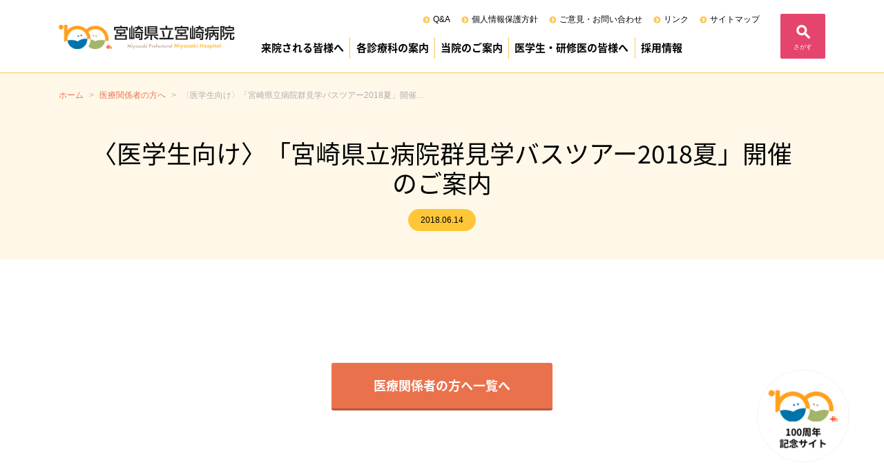

--- FILE ---
content_type: text/html; charset=UTF-8
request_url: https://www.kenritsu-miyazakibyouin.jp/persons/20180614/1149/
body_size: 12557
content:
<!DOCTYPE html>
<html lang="ja">
<head>
<script nonce="qydPQSPMVuRcUeFoMWCy7A==" type="text/javascript">
  var _gaq = _gaq || [];
  _gaq.push(['_setAccount', 'UA-38762580-1']);
  _gaq.push(['_trackPageview']);
  (function() {
    var ga = document.createElement('script'); ga.type = 'text/javascript'; ga.async = true;
    ga.src = ('https:' == document.location.protocol ? 'https://ssl' : 'http://www') + '.google-analytics.com/ga.js';
    var s = document.getElementsByTagName('script')[0]; s.parentNode.insertBefore(ga, s);
  })();
</script>
<!-- Google tag (gtag.js) -->
<script nonce="qydPQSPMVuRcUeFoMWCy7A==" async src="https://www.googletagmanager.com/gtag/js?id=G-MXE4MDX3PN"></script>
<script nonce="qydPQSPMVuRcUeFoMWCy7A==">
  window.dataLayer = window.dataLayer || [];
  function gtag(){dataLayer.push(arguments);}
  gtag('js', new Date());
  gtag('config', 'G-MXE4MDX3PN');
</script>
<meta charset="utf-8">
<meta name="viewport" content="width=device-width, initial-scale=1, shrink-to-fit=no, viewport-fit=cover">
<meta name="format-detection" content="telephone=no">
<link rel="shortcut icon" href="https://www.kenritsu-miyazakibyouin.jp/favicon.ico" type="image/vnd.microsoft.icon">
<link rel="icon" href="https://www.kenritsu-miyazakibyouin.jp/favicon.ico" type="image/vnd.microsoft.icon">
<link rel="apple-touch-icon" href="https://www.kenritsu-miyazakibyouin.jp/apple-touch-icon.png">
<title>〈医学生向け〉「宮崎県立病院群見学バスツアー2018夏」開催のご案内｜宮崎県立宮崎病院</title>
<meta property="og:title" content="〈医学生向け〉「宮崎県立病院群見学バスツアー2018夏」開催のご案内｜宮崎県立宮崎病院">
<meta property="og:description" content="" />
<meta property="og:type" content="article" />
<meta property="og:url" content="https://www.kenritsu-miyazakibyouin.jp/persons/20180614/1149/" />
<meta property="og:image" content="https://www.kenritsu-miyazakibyouin.jp/opg-image-default.jpg"/>
<meta name="description" content=""/>
<link rel="stylesheet" href="https://www.kenritsu-miyazakibyouin.jp/ctrl-pref-miyazaki/wp-content/themes/nico2-custom/css/bootstrap.css?ver=20250822">
<link rel="stylesheet" href="https://www.kenritsu-miyazakibyouin.jp/ctrl-pref-miyazaki/wp-content/themes/nico2-custom/css/common.css?ver=20250822">
<link rel="stylesheet" href="https://www.kenritsu-miyazakibyouin.jp/ctrl-pref-miyazaki/wp-content/themes/nico2-custom/css/customize.css?ver=20250822">
<link rel="stylesheet" href="https://fonts.googleapis.com/earlyaccess/notosansjapanese.css">
<link href="https://fonts.googleapis.com/icon?family=Material+Icons" rel="stylesheet">
<link href="https://www.kenritsu-miyazakibyouin.jp/ctrl-pref-miyazaki/wp-content/themes/nico2-custom/css/slick-theme.css?ver=20250822" rel="stylesheet" type="text/css">
<link href="https://www.kenritsu-miyazakibyouin.jp/ctrl-pref-miyazaki/wp-content/themes/nico2-custom/css/slick.css?ver=20250822" rel="stylesheet" type="text/css">
<meta name='robots' content='max-image-preview:large' />
<style id='wp-img-auto-sizes-contain-inline-css' type='text/css'>
img:is([sizes=auto i],[sizes^="auto," i]){contain-intrinsic-size:3000px 1500px}
/*# sourceURL=wp-img-auto-sizes-contain-inline-css */
</style>
<link rel='stylesheet' id='wp-block-library-css' href='https://www.kenritsu-miyazakibyouin.jp/ctrl-pref-miyazaki/wp-includes/css/dist/block-library/style.min.css?ver=goahci' type='text/css' media='all' />
<style id='wp-block-library-inline-css' type='text/css'>

				ul.is-style-checkmark-list {
					list-style-type: "\2713";
				}

				ul.is-style-checkmark-list li {
					padding-inline-start: 1ch;
				}
/*# sourceURL=wp-block-library-inline-css */
</style>
<style id='global-styles-inline-css' type='text/css'>
:root{--wp--preset--aspect-ratio--square: 1;--wp--preset--aspect-ratio--4-3: 4/3;--wp--preset--aspect-ratio--3-4: 3/4;--wp--preset--aspect-ratio--3-2: 3/2;--wp--preset--aspect-ratio--2-3: 2/3;--wp--preset--aspect-ratio--16-9: 16/9;--wp--preset--aspect-ratio--9-16: 9/16;--wp--preset--color--black: #000000;--wp--preset--color--cyan-bluish-gray: #abb8c3;--wp--preset--color--white: #ffffff;--wp--preset--color--pale-pink: #f78da7;--wp--preset--color--vivid-red: #cf2e2e;--wp--preset--color--luminous-vivid-orange: #ff6900;--wp--preset--color--luminous-vivid-amber: #fcb900;--wp--preset--color--light-green-cyan: #7bdcb5;--wp--preset--color--vivid-green-cyan: #00d084;--wp--preset--color--pale-cyan-blue: #8ed1fc;--wp--preset--color--vivid-cyan-blue: #0693e3;--wp--preset--color--vivid-purple: #9b51e0;--wp--preset--color--base: #FFFFFF;--wp--preset--color--contrast: #111111;--wp--preset--color--accent-1: #FFEE58;--wp--preset--color--accent-2: #F6CFF4;--wp--preset--color--accent-3: #503AA8;--wp--preset--color--accent-4: #686868;--wp--preset--color--accent-5: #FBFAF3;--wp--preset--color--accent-6: color-mix(in srgb, currentColor 20%, transparent);--wp--preset--gradient--vivid-cyan-blue-to-vivid-purple: linear-gradient(135deg,rgb(6,147,227) 0%,rgb(155,81,224) 100%);--wp--preset--gradient--light-green-cyan-to-vivid-green-cyan: linear-gradient(135deg,rgb(122,220,180) 0%,rgb(0,208,130) 100%);--wp--preset--gradient--luminous-vivid-amber-to-luminous-vivid-orange: linear-gradient(135deg,rgb(252,185,0) 0%,rgb(255,105,0) 100%);--wp--preset--gradient--luminous-vivid-orange-to-vivid-red: linear-gradient(135deg,rgb(255,105,0) 0%,rgb(207,46,46) 100%);--wp--preset--gradient--very-light-gray-to-cyan-bluish-gray: linear-gradient(135deg,rgb(238,238,238) 0%,rgb(169,184,195) 100%);--wp--preset--gradient--cool-to-warm-spectrum: linear-gradient(135deg,rgb(74,234,220) 0%,rgb(151,120,209) 20%,rgb(207,42,186) 40%,rgb(238,44,130) 60%,rgb(251,105,98) 80%,rgb(254,248,76) 100%);--wp--preset--gradient--blush-light-purple: linear-gradient(135deg,rgb(255,206,236) 0%,rgb(152,150,240) 100%);--wp--preset--gradient--blush-bordeaux: linear-gradient(135deg,rgb(254,205,165) 0%,rgb(254,45,45) 50%,rgb(107,0,62) 100%);--wp--preset--gradient--luminous-dusk: linear-gradient(135deg,rgb(255,203,112) 0%,rgb(199,81,192) 50%,rgb(65,88,208) 100%);--wp--preset--gradient--pale-ocean: linear-gradient(135deg,rgb(255,245,203) 0%,rgb(182,227,212) 50%,rgb(51,167,181) 100%);--wp--preset--gradient--electric-grass: linear-gradient(135deg,rgb(202,248,128) 0%,rgb(113,206,126) 100%);--wp--preset--gradient--midnight: linear-gradient(135deg,rgb(2,3,129) 0%,rgb(40,116,252) 100%);--wp--preset--font-size--small: 0.875rem;--wp--preset--font-size--medium: clamp(1rem, 1rem + ((1vw - 0.2rem) * 0.196), 1.125rem);--wp--preset--font-size--large: clamp(1.125rem, 1.125rem + ((1vw - 0.2rem) * 0.392), 1.375rem);--wp--preset--font-size--x-large: clamp(1.75rem, 1.75rem + ((1vw - 0.2rem) * 0.392), 2rem);--wp--preset--font-size--xx-large: clamp(2.15rem, 2.15rem + ((1vw - 0.2rem) * 1.333), 3rem);--wp--preset--font-family--manrope: Manrope, sans-serif;--wp--preset--font-family--fira-code: "Fira Code", monospace;--wp--preset--spacing--20: 10px;--wp--preset--spacing--30: 20px;--wp--preset--spacing--40: 30px;--wp--preset--spacing--50: clamp(30px, 5vw, 50px);--wp--preset--spacing--60: clamp(30px, 7vw, 70px);--wp--preset--spacing--70: clamp(50px, 7vw, 90px);--wp--preset--spacing--80: clamp(70px, 10vw, 140px);--wp--preset--shadow--natural: 6px 6px 9px rgba(0, 0, 0, 0.2);--wp--preset--shadow--deep: 12px 12px 50px rgba(0, 0, 0, 0.4);--wp--preset--shadow--sharp: 6px 6px 0px rgba(0, 0, 0, 0.2);--wp--preset--shadow--outlined: 6px 6px 0px -3px rgb(255, 255, 255), 6px 6px rgb(0, 0, 0);--wp--preset--shadow--crisp: 6px 6px 0px rgb(0, 0, 0);}:root { --wp--style--global--content-size: min(calc(100% - 40px), 1200px);--wp--style--global--wide-size: 1340px; }:where(body) { margin: 0; }.wp-site-blocks { padding-top: var(--wp--style--root--padding-top); padding-bottom: var(--wp--style--root--padding-bottom); }.has-global-padding { padding-right: var(--wp--style--root--padding-right); padding-left: var(--wp--style--root--padding-left); }.has-global-padding > .alignfull { margin-right: calc(var(--wp--style--root--padding-right) * -1); margin-left: calc(var(--wp--style--root--padding-left) * -1); }.has-global-padding :where(:not(.alignfull.is-layout-flow) > .has-global-padding:not(.wp-block-block, .alignfull)) { padding-right: 0; padding-left: 0; }.has-global-padding :where(:not(.alignfull.is-layout-flow) > .has-global-padding:not(.wp-block-block, .alignfull)) > .alignfull { margin-left: 0; margin-right: 0; }.wp-site-blocks > .alignleft { float: left; margin-right: 2em; }.wp-site-blocks > .alignright { float: right; margin-left: 2em; }.wp-site-blocks > .aligncenter { justify-content: center; margin-left: auto; margin-right: auto; }:where(.wp-site-blocks) > * { margin-block-start: 24px; margin-block-end: 0; }:where(.wp-site-blocks) > :first-child { margin-block-start: 0; }:where(.wp-site-blocks) > :last-child { margin-block-end: 0; }:root { --wp--style--block-gap: 24px; }:root :where(.is-layout-flow) > :first-child{margin-block-start: 0;}:root :where(.is-layout-flow) > :last-child{margin-block-end: 0;}:root :where(.is-layout-flow) > *{margin-block-start: 24px;margin-block-end: 0;}:root :where(.is-layout-constrained) > :first-child{margin-block-start: 0;}:root :where(.is-layout-constrained) > :last-child{margin-block-end: 0;}:root :where(.is-layout-constrained) > *{margin-block-start: 24px;margin-block-end: 0;}:root :where(.is-layout-flex){gap: 24px;}:root :where(.is-layout-grid){gap: 24px;}.is-layout-flow > .alignleft{float: left;margin-inline-start: 0;margin-inline-end: 2em;}.is-layout-flow > .alignright{float: right;margin-inline-start: 2em;margin-inline-end: 0;}.is-layout-flow > .aligncenter{margin-left: auto !important;margin-right: auto !important;}.is-layout-constrained > .alignleft{float: left;margin-inline-start: 0;margin-inline-end: 2em;}.is-layout-constrained > .alignright{float: right;margin-inline-start: 2em;margin-inline-end: 0;}.is-layout-constrained > .aligncenter{margin-left: auto !important;margin-right: auto !important;}.is-layout-constrained > :where(:not(.alignleft):not(.alignright):not(.alignfull)){max-width: var(--wp--style--global--content-size);margin-left: auto !important;margin-right: auto !important;}.is-layout-constrained > .alignwide{max-width: var(--wp--style--global--wide-size);}body .is-layout-flex{display: flex;}.is-layout-flex{flex-wrap: wrap;align-items: center;}.is-layout-flex > :is(*, div){margin: 0;}body .is-layout-grid{display: grid;}.is-layout-grid > :is(*, div){margin: 0;}body{--wp--style--root--padding-top: 0px;--wp--style--root--padding-right: 0px;--wp--style--root--padding-bottom: 0px;--wp--style--root--padding-left: 0px;}a:where(:not(.wp-element-button)){text-decoration: underline;}:root :where(.wp-element-button, .wp-block-button__link){background-color: #32373c;border-width: 0;color: #fff;font-family: inherit;font-size: inherit;font-style: inherit;font-weight: inherit;letter-spacing: inherit;line-height: inherit;padding-top: calc(0.667em + 2px);padding-right: calc(1.333em + 2px);padding-bottom: calc(0.667em + 2px);padding-left: calc(1.333em + 2px);text-decoration: none;text-transform: inherit;}.has-black-color{color: var(--wp--preset--color--black) !important;}.has-cyan-bluish-gray-color{color: var(--wp--preset--color--cyan-bluish-gray) !important;}.has-white-color{color: var(--wp--preset--color--white) !important;}.has-pale-pink-color{color: var(--wp--preset--color--pale-pink) !important;}.has-vivid-red-color{color: var(--wp--preset--color--vivid-red) !important;}.has-luminous-vivid-orange-color{color: var(--wp--preset--color--luminous-vivid-orange) !important;}.has-luminous-vivid-amber-color{color: var(--wp--preset--color--luminous-vivid-amber) !important;}.has-light-green-cyan-color{color: var(--wp--preset--color--light-green-cyan) !important;}.has-vivid-green-cyan-color{color: var(--wp--preset--color--vivid-green-cyan) !important;}.has-pale-cyan-blue-color{color: var(--wp--preset--color--pale-cyan-blue) !important;}.has-vivid-cyan-blue-color{color: var(--wp--preset--color--vivid-cyan-blue) !important;}.has-vivid-purple-color{color: var(--wp--preset--color--vivid-purple) !important;}.has-base-color{color: var(--wp--preset--color--base) !important;}.has-contrast-color{color: var(--wp--preset--color--contrast) !important;}.has-accent-1-color{color: var(--wp--preset--color--accent-1) !important;}.has-accent-2-color{color: var(--wp--preset--color--accent-2) !important;}.has-accent-3-color{color: var(--wp--preset--color--accent-3) !important;}.has-accent-4-color{color: var(--wp--preset--color--accent-4) !important;}.has-accent-5-color{color: var(--wp--preset--color--accent-5) !important;}.has-accent-6-color{color: var(--wp--preset--color--accent-6) !important;}.has-black-background-color{background-color: var(--wp--preset--color--black) !important;}.has-cyan-bluish-gray-background-color{background-color: var(--wp--preset--color--cyan-bluish-gray) !important;}.has-white-background-color{background-color: var(--wp--preset--color--white) !important;}.has-pale-pink-background-color{background-color: var(--wp--preset--color--pale-pink) !important;}.has-vivid-red-background-color{background-color: var(--wp--preset--color--vivid-red) !important;}.has-luminous-vivid-orange-background-color{background-color: var(--wp--preset--color--luminous-vivid-orange) !important;}.has-luminous-vivid-amber-background-color{background-color: var(--wp--preset--color--luminous-vivid-amber) !important;}.has-light-green-cyan-background-color{background-color: var(--wp--preset--color--light-green-cyan) !important;}.has-vivid-green-cyan-background-color{background-color: var(--wp--preset--color--vivid-green-cyan) !important;}.has-pale-cyan-blue-background-color{background-color: var(--wp--preset--color--pale-cyan-blue) !important;}.has-vivid-cyan-blue-background-color{background-color: var(--wp--preset--color--vivid-cyan-blue) !important;}.has-vivid-purple-background-color{background-color: var(--wp--preset--color--vivid-purple) !important;}.has-base-background-color{background-color: var(--wp--preset--color--base) !important;}.has-contrast-background-color{background-color: var(--wp--preset--color--contrast) !important;}.has-accent-1-background-color{background-color: var(--wp--preset--color--accent-1) !important;}.has-accent-2-background-color{background-color: var(--wp--preset--color--accent-2) !important;}.has-accent-3-background-color{background-color: var(--wp--preset--color--accent-3) !important;}.has-accent-4-background-color{background-color: var(--wp--preset--color--accent-4) !important;}.has-accent-5-background-color{background-color: var(--wp--preset--color--accent-5) !important;}.has-accent-6-background-color{background-color: var(--wp--preset--color--accent-6) !important;}.has-black-border-color{border-color: var(--wp--preset--color--black) !important;}.has-cyan-bluish-gray-border-color{border-color: var(--wp--preset--color--cyan-bluish-gray) !important;}.has-white-border-color{border-color: var(--wp--preset--color--white) !important;}.has-pale-pink-border-color{border-color: var(--wp--preset--color--pale-pink) !important;}.has-vivid-red-border-color{border-color: var(--wp--preset--color--vivid-red) !important;}.has-luminous-vivid-orange-border-color{border-color: var(--wp--preset--color--luminous-vivid-orange) !important;}.has-luminous-vivid-amber-border-color{border-color: var(--wp--preset--color--luminous-vivid-amber) !important;}.has-light-green-cyan-border-color{border-color: var(--wp--preset--color--light-green-cyan) !important;}.has-vivid-green-cyan-border-color{border-color: var(--wp--preset--color--vivid-green-cyan) !important;}.has-pale-cyan-blue-border-color{border-color: var(--wp--preset--color--pale-cyan-blue) !important;}.has-vivid-cyan-blue-border-color{border-color: var(--wp--preset--color--vivid-cyan-blue) !important;}.has-vivid-purple-border-color{border-color: var(--wp--preset--color--vivid-purple) !important;}.has-base-border-color{border-color: var(--wp--preset--color--base) !important;}.has-contrast-border-color{border-color: var(--wp--preset--color--contrast) !important;}.has-accent-1-border-color{border-color: var(--wp--preset--color--accent-1) !important;}.has-accent-2-border-color{border-color: var(--wp--preset--color--accent-2) !important;}.has-accent-3-border-color{border-color: var(--wp--preset--color--accent-3) !important;}.has-accent-4-border-color{border-color: var(--wp--preset--color--accent-4) !important;}.has-accent-5-border-color{border-color: var(--wp--preset--color--accent-5) !important;}.has-accent-6-border-color{border-color: var(--wp--preset--color--accent-6) !important;}.has-vivid-cyan-blue-to-vivid-purple-gradient-background{background: var(--wp--preset--gradient--vivid-cyan-blue-to-vivid-purple) !important;}.has-light-green-cyan-to-vivid-green-cyan-gradient-background{background: var(--wp--preset--gradient--light-green-cyan-to-vivid-green-cyan) !important;}.has-luminous-vivid-amber-to-luminous-vivid-orange-gradient-background{background: var(--wp--preset--gradient--luminous-vivid-amber-to-luminous-vivid-orange) !important;}.has-luminous-vivid-orange-to-vivid-red-gradient-background{background: var(--wp--preset--gradient--luminous-vivid-orange-to-vivid-red) !important;}.has-very-light-gray-to-cyan-bluish-gray-gradient-background{background: var(--wp--preset--gradient--very-light-gray-to-cyan-bluish-gray) !important;}.has-cool-to-warm-spectrum-gradient-background{background: var(--wp--preset--gradient--cool-to-warm-spectrum) !important;}.has-blush-light-purple-gradient-background{background: var(--wp--preset--gradient--blush-light-purple) !important;}.has-blush-bordeaux-gradient-background{background: var(--wp--preset--gradient--blush-bordeaux) !important;}.has-luminous-dusk-gradient-background{background: var(--wp--preset--gradient--luminous-dusk) !important;}.has-pale-ocean-gradient-background{background: var(--wp--preset--gradient--pale-ocean) !important;}.has-electric-grass-gradient-background{background: var(--wp--preset--gradient--electric-grass) !important;}.has-midnight-gradient-background{background: var(--wp--preset--gradient--midnight) !important;}.has-small-font-size{font-size: var(--wp--preset--font-size--small) !important;}.has-medium-font-size{font-size: var(--wp--preset--font-size--medium) !important;}.has-large-font-size{font-size: var(--wp--preset--font-size--large) !important;}.has-x-large-font-size{font-size: var(--wp--preset--font-size--x-large) !important;}.has-xx-large-font-size{font-size: var(--wp--preset--font-size--xx-large) !important;}.has-manrope-font-family{font-family: var(--wp--preset--font-family--manrope) !important;}.has-fira-code-font-family{font-family: var(--wp--preset--font-family--fira-code) !important;}
:root :where(.wp-block-pullquote){font-size: clamp(0.984em, 0.984rem + ((1vw - 0.2em) * 0.809), 1.5em);line-height: 1.6;}
/*# sourceURL=global-styles-inline-css */
</style>
<script nonce="qydPQSPMVuRcUeFoMWCy7A==" type="text/javascript" src="https://www.kenritsu-miyazakibyouin.jp/ctrl-pref-miyazaki/wp-includes/js/jquery/jquery.min.js?ver=ikamep" id="jquery-core-js"></script>
<script nonce="qydPQSPMVuRcUeFoMWCy7A==" type="text/javascript" src="https://www.kenritsu-miyazakibyouin.jp/ctrl-pref-miyazaki/wp-includes/js/jquery/jquery-migrate.min.js?ver=idocgg" id="jquery-migrate-js"></script>
<link rel="canonical" href="https://www.kenritsu-miyazakibyouin.jp/persons/20180614/1149/" />
<link rel='shortlink' href='https://www.kenritsu-miyazakibyouin.jp/?p=1149' />
<style class='wp-fonts-local' type='text/css'>
@font-face{font-family:Manrope;font-style:normal;font-weight:200 800;font-display:fallback;src:url('https://www.kenritsu-miyazakibyouin.jp/ctrl-pref-miyazaki/wp-content/themes/nico2-custom/assets/fonts/manrope/Manrope-VariableFont_wght.woff2') format('woff2');}
@font-face{font-family:"Fira Code";font-style:normal;font-weight:300 700;font-display:fallback;src:url('https://www.kenritsu-miyazakibyouin.jp/ctrl-pref-miyazaki/wp-content/themes/nico2-custom/assets/fonts/fira-code/FiraCode-VariableFont_wght.woff2') format('woff2');}
</style>
</head>
<body class="wp-singular post-template-default single single-post postid-1149 single-format-standard wp-theme-nico2-custom persons">
<div class="warp" id="page-top">
<header class="head-pc">
 <div class="container">
  <div class="row">
   <div class="col-12 col-md-12 col-lg-12">
    <div class="row">
     <div class="col-12 col-md-12 col-lg-3">
      <h1><a href="https://www.kenritsu-miyazakibyouin.jp"><img src="https://www.kenritsu-miyazakibyouin.jp/ctrl-pref-miyazaki/wp-content/themes/nico2-custom/imgs/common/logo.png" alt="宮崎県立宮崎病院 - Miyazaki Prefectural Miyazaki Hospital"/></a></h1>
     </div>
     <div class="col-12 col-md-12 col-lg-8">
      <div class="head-menu">
       <div class="head-menu-inner">
        <ul>
         <li><a href="https://www.kenritsu-miyazakibyouin.jp/faq/">Q&A</a></li>
         <li><a href="https://www.kenritsu-miyazakibyouin.jp/privacy/">個人情報保護方針</a></li>
         <li><a href="https://www.kenritsu-miyazakibyouin.jp/inquiry/">ご意見・お問い合わせ</a></li>
         <li><a href="https://www.kenritsu-miyazakibyouin.jp/links/">リンク</a></li>
         <li><a href="https://www.kenritsu-miyazakibyouin.jp/sitemap/">サイトマップ</a></li>
        </ul>
       </div>
      </div>
      <nav class="globalNav">
       <ul>
        <li><a href="https://www.kenritsu-miyazakibyouin.jp/patientfamily/">来院される皆様へ</a>
         <ul>
          <li><a href="https://www.kenritsu-miyazakibyouin.jp/patientfamily/#outpatient">外来受診のご案内</a></li>
          <li><a href="https://www.kenritsu-miyazakibyouin.jp/patientfamily/#hospitalization">入院のご案内</a></li>
         </ul>
        </li>
        <li><a href="https://www.kenritsu-miyazakibyouin.jp/specialty/">各診療科の案内</a>
         <ul>
          <li><a href="https://www.kenritsu-miyazakibyouin.jp/specialty/#medical">診療部</a></li>
          <li><a href="https://www.kenritsu-miyazakibyouin.jp/specialty/#drug">薬剤部</a></li>
          <li><a href="https://www.kenritsu-miyazakibyouin.jp/specialty/#nurse">看護部</a></li>
          <li><a href="https://www.kenritsu-miyazakibyouin.jp/specialty/#others">その他</a></li>
          <li><a href="https://www.kenritsu-miyazakibyouin.jp/specialty/#management">医療管理部</a></li>
         </ul>
        </li>
        <li><a href="https://www.kenritsu-miyazakibyouin.jp/outline/">当院のご案内</a>
         <ul>
                              <li><a href="https://www.kenritsu-miyazakibyouin.jp/outline/director/">
           院長あいさつ           </a></li>
                                        <li><a href="https://www.kenritsu-miyazakibyouin.jp/outline/plan/">
           基本方針（理念）           </a></li>
                                        <li><a href="https://www.kenritsu-miyazakibyouin.jp/outline/right-duty/">
           患者の権利と責務           </a></li>
                                        <li><a href="https://www.kenritsu-miyazakibyouin.jp/outline/condition/">
           病院の概要           </a></li>
                                        <li><a href="https://www.kenritsu-miyazakibyouin.jp/outline/history/">
           沿革           </a></li>
                                        <li><a href="https://www.kenritsu-miyazakibyouin.jp/outline/institution/">
           施設基準           </a></li>
                                        <li><a href="https://www.kenritsu-miyazakibyouin.jp/outline/organization/">
           組織機構           </a></li>
                                        <li><a href="https://www.kenritsu-miyazakibyouin.jp/outline/robots/">
           ロボット（ダビンチ）支援手術           </a></li>
                                        <li><a href="https://www.kenritsu-miyazakibyouin.jp/outline/clinical-research/">
           臨床研究           </a></li>
                                        <li><a href="https://www.kenritsu-miyazakibyouin.jp/outline/regularpersonnel/">
           正職員調べ           </a></li>
                                        <li><a href="https://www.kenritsu-miyazakibyouin.jp/outline/use-patient-load/">
           診療科別利用患者数           </a></li>
                                        <li><a href="https://www.kenritsu-miyazakibyouin.jp/outline/management/">
           業務の執行管理状況           </a></li>
                                        <li><a href="https://www.kenritsu-miyazakibyouin.jp/outline/performance/">
           事業実績           </a></li>
                                        <li><a href="https://www.kenritsu-miyazakibyouin.jp/outline/according-specialty/">
           診療科別手術実績（令和6年度）           </a></li>
                                        <li><a href="https://www.kenritsu-miyazakibyouin.jp/outline/anesthesia/">
           麻酔科管理症例の内訳（令和6年度）           </a></li>
                                        <li><a href="https://www.kenritsu-miyazakibyouin.jp/outline/staff/">
           スタッフ紹介（幹部）           </a></li>
                                        <li><a href="https://www.kenritsu-miyazakibyouin.jp/outline/volunteer/">
           院内ボランティア           </a></li>
                                        <li><a href="https://www.kenritsu-miyazakibyouin.jp/outline/indicator/">
           院内感染対策指針           </a></li>
                                        <li><a href="https://www.kenritsu-miyazakibyouin.jp/ctrl-pref-miyazaki/wp-content/uploads/2025/04/9c23c1624dcb4ed337005938d3153af9.pdf" target="_blank" rel="noopener noreferrer" title="図書室所蔵国内雑誌リスト(PDF)">
           図書室所蔵国内雑誌リスト(PDF)           </a></li>
                                        <li><a href="https://www.kenritsu-miyazakibyouin.jp/ctrl-pref-miyazaki/wp-content/uploads/2025/04/858b801935ce6b9993e41e7b0583bcff.pdf" target="_blank" rel="noopener noreferrer" title="図書室所蔵外国雑誌リスト(PDF)">
           図書室所蔵外国雑誌リスト(PDF)           </a></li>
                                        <li><a href="https://www.kenritsu-miyazakibyouin.jp/outline/jcqhc/">
           （公財）日本医療機能評価機構認定病院           </a></li>
                                        <li><a href="https://www.kenritsu-miyazakibyouin.jp/ctrl-pref-miyazaki/wp-content/uploads/2021/07/20210707-shiryo.pdf" target="_blank" rel="noopener noreferrer" title="次世代医療基盤法に関する資料(PDF)">
           次世代医療基盤法に関する資料(PDF)           </a></li>
                                        <li><a href="https://www.kenritsu-miyazakibyouin.jp/specialty/cancer/center-hospital-for-medical-treatment/" target="" title="地域がん診療連携拠点病院">
           地域がん診療連携拠点病院           </a></li>
                                        <li><a href="https://www.kenritsu-miyazakibyouin.jp/outline/clinical-ethics-guidelines/">
           臨床倫理指針について           </a></li>
                                                 </ul>
        </li>
        <li><a href="https://www.kenritsu-miyazakibyouin.jp/training">医学生・研修医の皆様へ</a>
         <ul>
                              <li><a href="https://www.kenritsu-miyazakibyouin.jp/training/training/">
           病院見学のご案内           </a></li>
                                        <li><a href="https://www.kenritsu-miyazakibyouin.jp/training/program/">
           専攻医プログラム           </a></li>
                                        <li><a href="https://www.kenritsu-miyazakibyouin.jp/training/resident/phoenix/" target="" title="宮崎県立病院群フェニックスプログラム">
           宮崎県立病院群フェニックスプログラム           </a></li>
                                        <li><a href="https://www.kenritsu-miyazakibyouin.jp/training/movie/">
           臨床研修PR動画           </a></li>
                                        <li><a href="https://www.kenritsu-miyazakibyouin.jp/intern/" target="" title="研修医室より">
           研修医室より           </a></li>
                                        <li><a href="https://www.kenritsu-miyazakibyouin.jp/recruit/20241025/2934/" target="" title="令和8年度採用 募集要項（専攻医）">
           令和8年度採用 募集要項（専攻医）           </a></li>
                                        <li><a href="https://www.kenritsu-miyazakibyouin.jp/recruit/20251120/2525/" target="" title="令和8年度採用募集要項（研修歯科医）二次募集">
           令和8年度採用募集要項（研修歯科医）二次募集           </a></li>
                                        <li><a href="https://www.kenritsu-miyazakibyouin.jp/recruit/20230608/8062/" target="" title="令和8年度採用 募集要項（研修医）">
           令和8年度採用 募集要項（研修医）           </a></li>
                                        <li><a href="https://www.kenritsu-miyazakibyouin.jp/recruit/20230608/2525/" target="" title="令和8年度採用 募集要項（研修歯科医）">
           令和8年度採用 募集要項（研修歯科医）           </a></li>
                                        <li><a href="https://www.kenritsu-miyazakibyouin.jp/training/comment/">
           先輩医師からのコメント           </a></li>
                                        <li><a href="https://www.kenritsu-miyazakibyouin.jp/training/resident/">
           卒後臨床研修事業           </a></li>
                                                 </ul>
        </li>
        <li><a href="https://www.kenritsu-miyazakibyouin.jp/recruit">採用情報</a></li>
        <li><a href="https://www.kenritsu-miyazakibyouin.jp/anniversary/">開設100周年</a></li>
       </ul>
      </nav>
     </div>
     <div class="col-12 col-md-12 col-lg-1">
      <div class="headSearch"> <a href="" class="js-modal-open">さがす</a> </div>
     </div>
    </div>
   </div>
  </div>
 </div>
</header>
<header class="head-sp">
 <div class="container">
  <div class="row">
   <div class="col-12 col-md-12 col-lg-12">
    <h1><a href="https://www.kenritsu-miyazakibyouin.jp" title="宮崎県立宮崎病院 - Miyazaki Prefectural Miyazaki Hospital"><img src="https://www.kenritsu-miyazakibyouin.jp/ctrl-pref-miyazaki/wp-content/themes/nico2-custom/imgs/common/logo.png" alt="宮崎県立宮崎病院 - Miyazaki Prefectural Miyazaki Hospital"/></a></h1>
    <div class="gnav-toggler-icon"><span>メニュー</span></div>
    <div class="sp-gnav-warp">
     <div class="sp-gnav-inner">
      <ul class="sp-gnav-list" id="mdropmenu">
       <li>
        <table>
         <tr>
          <td class="mlist-left"><a href="https://www.kenritsu-miyazakibyouin.jp/patientfamily"><span>来院される皆様へ</span></a></td>
          <td class="mlist-right"><span><i class="fa fa-plus-circle"></i></span></td>
         </tr>
        </table>
        <ul>
         <li><a href="https://www.kenritsu-miyazakibyouin.jp/patientfamily/#outpatient">外来受診のご案内</a></li>
         <li><a href="https://www.kenritsu-miyazakibyouin.jp/patientfamily/#hospitalization">入院のご案内</a></li>
        </ul>
       </li>
       <li>
        <table>
         <tr>
          <td class="mlist-left"><a href="https://www.kenritsu-miyazakibyouin.jp/specialty"><span>各診療科のご案内</span></a></td>
          <td class="mlist-right"><span><i class="fa fa-plus-circle"></i></span></td>
         </tr>
        </table>
        <ul>
         <li><a href="https://www.kenritsu-miyazakibyouin.jp/specialty/#medical">診療部</a></li>
         <li><a href="https://www.kenritsu-miyazakibyouin.jp/specialty/#drug">薬剤部</a></li>
         <li><a href="https://www.kenritsu-miyazakibyouin.jp/specialty/#nurse">看護部</a></li>
         <li><a href="https://www.kenritsu-miyazakibyouin.jp/specialty/#radiology">放射線科（技師）</a></li>
         <li><a href="https://www.kenritsu-miyazakibyouin.jp/specialty/#others">その他</a></li>
         <li><a href="https://www.kenritsu-miyazakibyouin.jp/specialty/#management">医療管理部</a></li>
        </ul>
       </li>
       <li>
        <table>
         <tr>
          <td class="mlist-left"><a href="https://www.kenritsu-miyazakibyouin.jp/outline"><span>当院のご案内</span></a></td>
          <td class="mlist-right"><span><i class="fa fa-plus-circle"></i></span></td>
         </tr>
        </table>
        <ul>
                           <li>
          <table>
           <tr>
            <td class="mlist-full mleft-second"><a href="https://www.kenritsu-miyazakibyouin.jp/outline/director/" target="">
             院長あいさつ             </a></td>
           </tr>
          </table>
         </li>
                                    <li>
          <table>
           <tr>
            <td class="mlist-full mleft-second"><a href="https://www.kenritsu-miyazakibyouin.jp/outline/plan/" target="">
             基本方針（理念）             </a></td>
           </tr>
          </table>
         </li>
                                    <li>
          <table>
           <tr>
            <td class="mlist-full mleft-second"><a href="https://www.kenritsu-miyazakibyouin.jp/outline/right-duty/" target="">
             患者の権利と責務             </a></td>
           </tr>
          </table>
         </li>
                                    <li>
          <table>
           <tr>
            <td class="mlist-full mleft-second"><a href="https://www.kenritsu-miyazakibyouin.jp/outline/condition/" target="">
             病院の概要             </a></td>
           </tr>
          </table>
         </li>
                                    <li>
          <table>
           <tr>
            <td class="mlist-full mleft-second"><a href="https://www.kenritsu-miyazakibyouin.jp/outline/history/" target="">
             沿革             </a></td>
           </tr>
          </table>
         </li>
                                    <li>
          <table>
           <tr>
            <td class="mlist-full mleft-second"><a href="https://www.kenritsu-miyazakibyouin.jp/outline/institution/" target="">
             施設基準             </a></td>
           </tr>
          </table>
         </li>
                                    <li>
          <table>
           <tr>
            <td class="mlist-full mleft-second"><a href="https://www.kenritsu-miyazakibyouin.jp/outline/organization/" target="">
             組織機構             </a></td>
           </tr>
          </table>
         </li>
                                    <li>
          <table>
           <tr>
            <td class="mlist-full mleft-second"><a href="https://www.kenritsu-miyazakibyouin.jp/outline/robots/" target="">
             ロボット（ダビンチ）支援手術             </a></td>
           </tr>
          </table>
         </li>
                                    <li>
          <table>
           <tr>
            <td class="mlist-full mleft-second"><a href="https://www.kenritsu-miyazakibyouin.jp/outline/robots/urology/" target="">
             泌尿器科でのロボット支援手術             </a></td>
           </tr>
          </table>
         </li>
                                    <li>
          <table>
           <tr>
            <td class="mlist-full mleft-second"><a href="https://www.kenritsu-miyazakibyouin.jp/outline/robots/gynecology/" target="">
             産婦人科でのロボット支援手術             </a></td>
           </tr>
          </table>
         </li>
                                    <li>
          <table>
           <tr>
            <td class="mlist-full mleft-second"><a href="https://www.kenritsu-miyazakibyouin.jp/outline/robots/organs/" target="">
             呼吸器外科でのロボット支援手術             </a></td>
           </tr>
          </table>
         </li>
                                    <li>
          <table>
           <tr>
            <td class="mlist-full mleft-second"><a href="https://www.kenritsu-miyazakibyouin.jp/outline/robots/otolaryngology/" target="">
             耳鼻咽喉科・頭頸部外科でのロボット支援手術             </a></td>
           </tr>
          </table>
         </li>
                                    <li>
          <table>
           <tr>
            <td class="mlist-full mleft-second"><a href="https://www.kenritsu-miyazakibyouin.jp/outline/clinical-research/" target="">
             臨床研究             </a></td>
           </tr>
          </table>
         </li>
                                    <li>
          <table>
           <tr>
            <td class="mlist-full mleft-second"><a href="https://www.kenritsu-miyazakibyouin.jp/outline/regularpersonnel/" target="">
             正職員調べ             </a></td>
           </tr>
          </table>
         </li>
                                    <li>
          <table>
           <tr>
            <td class="mlist-full mleft-second"><a href="https://www.kenritsu-miyazakibyouin.jp/outline/use-patient-load/" target="">
             診療科別利用患者数             </a></td>
           </tr>
          </table>
         </li>
                                    <li>
          <table>
           <tr>
            <td class="mlist-full mleft-second"><a href="https://www.kenritsu-miyazakibyouin.jp/outline/management/" target="">
             業務の執行管理状況             </a></td>
           </tr>
          </table>
         </li>
                                    <li>
          <table>
           <tr>
            <td class="mlist-full mleft-second"><a href="https://www.kenritsu-miyazakibyouin.jp/outline/performance/" target="">
             事業実績             </a></td>
           </tr>
          </table>
         </li>
                                    <li>
          <table>
           <tr>
            <td class="mlist-full mleft-second"><a href="https://www.kenritsu-miyazakibyouin.jp/outline/according-specialty/" target="">
             診療科別手術実績（令和6年度）             </a></td>
           </tr>
          </table>
         </li>
                                    <li>
          <table>
           <tr>
            <td class="mlist-full mleft-second"><a href="https://www.kenritsu-miyazakibyouin.jp/outline/anesthesia/" target="">
             麻酔科管理症例の内訳（令和6年度）             </a></td>
           </tr>
          </table>
         </li>
                                    <li>
          <table>
           <tr>
            <td class="mlist-full mleft-second"><a href="https://www.kenritsu-miyazakibyouin.jp/outline/staff/" target="">
             スタッフ紹介（幹部）             </a></td>
           </tr>
          </table>
         </li>
                                    <li>
          <table>
           <tr>
            <td class="mlist-full mleft-second"><a href="https://www.kenritsu-miyazakibyouin.jp/outline/volunteer/" target="">
             院内ボランティア             </a></td>
           </tr>
          </table>
         </li>
                                    <li>
          <table>
           <tr>
            <td class="mlist-full mleft-second"><a href="https://www.kenritsu-miyazakibyouin.jp/outline/indicator/" target="">
             院内感染対策指針             </a></td>
           </tr>
          </table>
         </li>
                                    <li>
          <table>
           <tr>
            <td class="mlist-full mleft-second"><a href="https://www.kenritsu-miyazakibyouin.jp/ctrl-pref-miyazaki/wp-content/uploads/2025/04/9c23c1624dcb4ed337005938d3153af9.pdf" target="_blank" rel="noopener noreferrer" title="図書室所蔵国内雑誌リスト(PDF)">
             図書室所蔵国内雑誌リスト(PDF)             </a></td>
           </tr>
          </table>
         </li>
                                    <li>
          <table>
           <tr>
            <td class="mlist-full mleft-second"><a href="https://www.kenritsu-miyazakibyouin.jp/ctrl-pref-miyazaki/wp-content/uploads/2025/04/858b801935ce6b9993e41e7b0583bcff.pdf" target="_blank" rel="noopener noreferrer" title="図書室所蔵外国雑誌リスト(PDF)">
             図書室所蔵外国雑誌リスト(PDF)             </a></td>
           </tr>
          </table>
         </li>
                                    <li>
          <table>
           <tr>
            <td class="mlist-full mleft-second"><a href="https://www.kenritsu-miyazakibyouin.jp/outline/jcqhc/" target="">
             （公財）日本医療機能評価機構認定病院             </a></td>
           </tr>
          </table>
         </li>
                                    <li>
          <table>
           <tr>
            <td class="mlist-full mleft-second"><a href="https://www.kenritsu-miyazakibyouin.jp/ctrl-pref-miyazaki/wp-content/uploads/2021/07/20210707-shiryo.pdf" target="_blank" rel="noopener noreferrer" title="次世代医療基盤法に関する資料(PDF)">
             次世代医療基盤法に関する資料(PDF)             </a></td>
           </tr>
          </table>
         </li>
                                    <li>
          <table>
           <tr>
            <td class="mlist-full mleft-second"><a href="https://www.kenritsu-miyazakibyouin.jp/specialty/cancer/center-hospital-for-medical-treatment/" target="">
             地域がん診療連携拠点病院             </a></td>
           </tr>
          </table>
         </li>
                                    <li>
          <table>
           <tr>
            <td class="mlist-full mleft-second"><a href="https://www.kenritsu-miyazakibyouin.jp/outline/clinical-ethics-guidelines/" target="">
             臨床倫理指針について             </a></td>
           </tr>
          </table>
         </li>
                                            </ul>
       </li>
       <li>
        <table>
         <tr>
          <td class="mlist-left"><a href="https://www.kenritsu-miyazakibyouin.jp/training"><span>医学生・研修医の皆様へ</span></a></td>
          <td class="mlist-right"><span><i class="fa fa-plus-circle"></i></span></td>
         </tr>
        </table>
        <ul>
                           <li>
          <table>
           <tr>
            <td class="mlist-full mleft-second"><a href="https://www.kenritsu-miyazakibyouin.jp/training/training/" target="">
             病院見学のご案内             </a></td>
           </tr>
          </table>
         </li>
                                    <li>
          <table>
           <tr>
            <td class="mlist-full mleft-second"><a href="https://www.kenritsu-miyazakibyouin.jp/training/program/" target="">
             専攻医プログラム             </a></td>
           </tr>
          </table>
         </li>
                                    <li>
          <table>
           <tr>
            <td class="mlist-full mleft-second"><a href="https://www.kenritsu-miyazakibyouin.jp/training/resident/phoenix/" target="">
             宮崎県立病院群フェニックスプログラム             </a></td>
           </tr>
          </table>
         </li>
                                    <li>
          <table>
           <tr>
            <td class="mlist-full mleft-second"><a href="https://www.kenritsu-miyazakibyouin.jp/training/movie/" target="">
             臨床研修PR動画             </a></td>
           </tr>
          </table>
         </li>
                                    <li>
          <table>
           <tr>
            <td class="mlist-full mleft-second"><a href="https://www.kenritsu-miyazakibyouin.jp/intern/" target="">
             研修医室より             </a></td>
           </tr>
          </table>
         </li>
                                    <li>
          <table>
           <tr>
            <td class="mlist-full mleft-second"><a href="https://www.kenritsu-miyazakibyouin.jp/recruit/20241025/2934/" target="">
             令和8年度採用 募集要項（専攻医）             </a></td>
           </tr>
          </table>
         </li>
                                    <li>
          <table>
           <tr>
            <td class="mlist-full mleft-second"><a href="https://www.kenritsu-miyazakibyouin.jp/recruit/20251120/2525/" target="">
             令和8年度採用募集要項（研修歯科医）二次募集             </a></td>
           </tr>
          </table>
         </li>
                                    <li>
          <table>
           <tr>
            <td class="mlist-full mleft-second"><a href="https://www.kenritsu-miyazakibyouin.jp/recruit/20230608/8062/" target="">
             令和8年度採用 募集要項（研修医）             </a></td>
           </tr>
          </table>
         </li>
                                    <li>
          <table>
           <tr>
            <td class="mlist-full mleft-second"><a href="https://www.kenritsu-miyazakibyouin.jp/recruit/20230608/2525/" target="">
             令和8年度採用 募集要項（研修歯科医）             </a></td>
           </tr>
          </table>
         </li>
                                    <li>
          <table>
           <tr>
            <td class="mlist-full mleft-second"><a href="https://www.kenritsu-miyazakibyouin.jp/training/comment/" target="">
             先輩医師からのコメント             </a></td>
           </tr>
          </table>
         </li>
                                    <li>
          <table>
           <tr>
            <td class="mlist-full mleft-second"><a href="https://www.kenritsu-miyazakibyouin.jp/training/resident/" target="">
             卒後臨床研修事業             </a></td>
           </tr>
          </table>
         </li>
                                            </ul>
       </li>
       <li>
        <table>
         <tr>
          <td class="mlist-full"><a href="https://www.kenritsu-miyazakibyouin.jp/recruit"><span>採用情報</span></a></td>
         </tr>
        </table>
       </li>
       <li>
        <table>
         <tr>
          <td class="mlist-full"><a href="https://www.kenritsu-miyazakibyouin.jp/anniversary/"><span>開設100周年</span></a></td>
         </tr>
        </table>
       </li>
      </ul>
      <div class="sp-head-search">
       <form id="form" action="https://www.kenritsu-miyazakibyouin.jp" method="get">
        <input id="s-box" name="s" type="text" placeholder=""/>
        <button type="submit" id="s-btn-area">
        <div id="s-btn">さがす</div>
        </button>
       </form>
      </div>
      <div class="sp-gnav-bottomDate">
       <ul>
        <li>
         <dl>
          <dt><span>診療受付時間</span></dt>
          <dd>
           <ul>
            <li><span>新患</span>8:20～11:00</li>
            <li><span>再診</span>8:20～17:00</li>
           </ul>
          </dd><dd><p style="font-size:0.75rem; line-height:1.5;"><strong>※予約制　</strong>初診の方は紹介状・予約票をご持参ください。<br>※受付は、検査が無い場合は予約時間の20分前、検査がある場合は予約時間の60分前にお越しください。</p></dd></dl>
         <div class="link-bottom-warp">
          <div class="link-bottom-inner"><a href="https://www.kenritsu-miyazakibyouin.jp/patientfamily/outpatient/">外来受診される方へ（test）</a></div>
         </div>
        </li>
        <li>
         <dl>
          <dt><span>病棟面会時間</span></dt>
          <dd>
           <ul>
            <li>14:00～17:00</li><!--<li><span>小児病棟</span>15:00～19:00</li>-->
           </ul>
          </dd>
         </dl>
         <div class="link-bottom-warp">
          <div class="link-bottom-inner"><a href="https://www.kenritsu-miyazakibyouin.jp/patientfamily/#hospitalization">入院患者さん・ご家族の方へ</a></div>
         </div>
        </li>
       </ul>
      </div>
      <div class="sp-gnav-bottomContact">
       <dl>
        <dt><span>ご意見・お問い合わせ</span></dt>
        <dd><p style="font-size:0.75rem; line-height:1.5;">疾患に関するお問い合わせにつきましては、お答え致しかねますのでご了承ください。</p>
         <ul>
          <li><span>TEL</span></li>
          <li><a href="tel:0985244181">0985-24-4181</a></li>
         </ul>
        </dd><dd style="font-size:0.75rem; line-height:1.5; text-align:right;"><p class="fax">FAX. 0985-28-1881<br>患者支援センターFAX. 0985-38-4166</p></dd></dl>
       <div class="link-bottom-warp">
        <div class="link-bottom-inner"><a href="https://www.kenritsu-miyazakibyouin.jp/inquiry/">メールでお問い合わせ</a></div>
       </div>
      </div>
      <div class="sp-gnav-bottomMenu">
       <ul>
        <li><a href="https://www.kenritsu-miyazakibyouin.jp">ホーム</a></li>
        <li><a href="https://www.kenritsu-miyazakibyouin.jp/faq/">Q&A</a></li>
        <li><a href="https://www.kenritsu-miyazakibyouin.jp/privacy/">個人情報保護方針</a></li>
       </ul>
       <ul>
        <li><a href="https://www.kenritsu-miyazakibyouin.jp/inquiry/">ご意見・お問い合わせ</a></li>
        <li><a href="https://www.kenritsu-miyazakibyouin.jp/links/">リンク</a></li>
        <li><a href="https://www.kenritsu-miyazakibyouin.jp/sitemap/">サイトマップ</a></li>
       </ul>
      </div>
     </div>
    </div>
   </div>
  </div>
 </div>
</header><article>
<div class="post-title-warp">
 <div class="container">
  <div class="row">
   <div class="col-12">
    <div class="post-title-inner">
     <div class="panksList-warp">
      <div id="breadcrumbs" ><ul><li><a href="https://www.kenritsu-miyazakibyouin.jp/"><span itemprop="title"><span property="name">ホーム</span></span></a></li><li>&gt;</li><li><a href="https://www.kenritsu-miyazakibyouin.jp/./persons/"><span itemprop="title"><span property="name">医療関係者の方へ</span></span></a></li><li><span property="name">&gt;</span></li><li><span property="name">〈医学生向け〉「宮崎県立病院群見学バスツアー2018夏」開催のご案内</span></li></ul></div>     </div>
     <h1>
      〈医学生向け〉「宮崎県立病院群見学バスツアー2018夏」開催のご案内     </h1>
     <div class="post-day">
      2018.06.14     </div>
    </div>
   </div>
  </div>
 </div>
</div>
<section class="post-contents-warp">
 <div class="container">
  <div class="row">
   <div class="col-12">
    <div class="post-contents-inner">
         </div>
   </div>
  </div>
  <div class="backLink-warp">
   <div class="row">
    <div class="col-10 col-mg-8 col-lg-4 mx-auto">
          <div class="backLink-inner"><a href="https://www.kenritsu-miyazakibyouin.jp/./persons/">医療関係者の方へ一覧へ</a></div>
    </div>
   </div>
  </div>
   </div>
</section>
 
<div class="home-cont-warp">
  <div class="container">
   <div class="home-cont-inner">
    <dl>
     <dt><span>診療受付時間</span></dt>
     <dd class="home-cont-head auto-height">
      <ul>
       <li><span>新患</span>8:30～11:00</li>
       <li><span>再診</span>8:30～17:00</li>
      </ul>
      <p><span>※予約制</span>初診の方は紹介状・予約票をご持参ください。<br>※受付は、検査が無い場合は予約時間の20分前、検査がある場合は予約時間の60分前にお越しください。</p>
     </dd>
     <dd>
      <div class="link-bottom-warp">
       <div class="link-bottom-inner"><a href="https://www.kenritsu-miyazakibyouin.jp/patientfamily/outpatient/">外来受診される方へ</a></div>
      </div>
     </dd>
    </dl>
    <dl>
     <dt><span>病棟面会時間</span></dt>
     <dd class="home-cont-head auto-height">
      <ul>
 	<li style="text-align:center;">14:00～18:00</li>
	</ul>
     </dd>
     <dd>
      <div class="link-bottom-warp">
       <div class="link-bottom-inner"><a href="https://www.kenritsu-miyazakibyouin.jp/patientfamily/#hospitalization">入院患者さん・ご家族の方へ</a></div>
      </div>
      <div class="link-bottom-warp">
       <div class="link-bottom-inner link-bottom-inner-soudan"><a href="https://www.kenritsu-miyazakibyouin.jp/soudan">患者相談窓口</a></div>
      </div>
     </dd>		
    </dl>
    <dl>
     <dt><span>ご意見・お問い合わせ</span></dt>
     <dd class="home-cont-head contact auto-height">
      <p style="font-size:1rem; line-height:1.5;">疾患に関するお問い合わせにつきましては、お答え致しかねますのでご了承ください。</p>
      <div class="home-cont-head-inner">
       <ul>
        <li><span>TEL</span></li>
        <li><a href="tel:0985244181">0985-24-4181</a></li>
       </ul>
       <p class="fax">FAX. 0985-28-1881<br>患者支援センターFAX. 0985-38-4166</p>
      </div>
     </dd>
     <dd>
      <div class="link-bottom-warp">
       <div class="link-bottom-inner"><a href="https://www.kenritsu-miyazakibyouin.jp/inquiry/">メールでお問い合わせ</a></div>
      </div>
     </dd>
    </dl>
   </div>
  </div>
 </div>
<div class="home-nurse-medical-warp">
 <a href="https://www.kenritsu-miyazakibyouin.jp/nurse/"><div class="cover-nurse">
  <div class="cover-nurse-inner">
   <div class="inner-head">
    <h2>看護部</h2>
   </div>
  </div>
 </div></a>
 <a href="https://www.kenritsu-miyazakibyouin.jp/training/"><div class="cover-medical">
  <div class="cover-medical-inner">
   <div class="inner-head">
    <h2>医学生・研修医の皆様へ</h2>
   </div>
  </div>
 </div></a>
</div>
<div class="home-pickupWarp">
 <div class="container">
  <div class="row">
   <div class="col-12">
    <div class="container">
     <div class="row">
      <div class="col-12">
       <div class="container">
        <div class="row">
         <div class="col-12">
          <div class="pickup-slider">
           <ul class="multiple row">
            <!-- ===== ===== ===== ===== -->
            <!-- 修正中 -->
            <!-- ===== ===== ===== ===== -->
                            <li class="col-3">
                                        <a href="https://www.kenritsu-miyazakibyouin.jp/persons/" target="_self">
                                            <div class="sc-box">
                                                        <div class="sc-thum">
                            <img width="255" height="190" src="https://www.kenritsu-miyazakibyouin.jp/ctrl-pref-miyazaki/wp-content/uploads/2020/03/banner_bottom-doctor.jpg" class="attachment-large size-large" alt="" decoding="async" loading="lazy" />                            </div>
                                                                                        <div class="sc-title auto-height">
                                    医療関係者の方へ                                </div>
                                                    </div>
                    </a>
                </li>
                                <li class="col-3">
                                        <a href="https://www.kenritsu-miyazakibyouin.jp/specialty/drag/visit/" target="_self">
                                            <div class="sc-box">
                                                        <div class="sc-thum">
                            <img width="255" height="190" src="https://www.kenritsu-miyazakibyouin.jp/ctrl-pref-miyazaki/wp-content/uploads/2020/02/slider-1.jpg" class="attachment-large size-large" alt="スライダー1枚目" decoding="async" loading="lazy" />                            </div>
                                                                                        <div class="sc-title auto-height">
                                    薬剤部の見学について                                </div>
                                                    </div>
                    </a>
                </li>
                                <li class="col-3">
                                        <a href="https://www.kenritsu-miyazakibyouin.jp/specialty/cancer/" target="_self">
                                            <div class="sc-box">
                                                        <div class="sc-thum">
                            <img width="255" height="190" src="https://www.kenritsu-miyazakibyouin.jp/ctrl-pref-miyazaki/wp-content/uploads/2023/01/bottom_banner-cancer_min-1.jpg" class="attachment-large size-large" alt="がん治療センター" decoding="async" loading="lazy" />                            </div>
                                                                                        <div class="sc-title auto-height">
                                    がん治療センター                                </div>
                                                    </div>
                    </a>
                </li>
                                <li class="col-3">
                                        <a href="https://www.kenritsu-miyazakibyouin.jp/specialty/psychiatry/" target="_self">
                                            <div class="sc-box">
                                                        <div class="sc-thum">
                            <img width="740" height="554" src="https://www.kenritsu-miyazakibyouin.jp/ctrl-pref-miyazaki/wp-content/uploads/2023/02/03__day-1.jpg" class="attachment-large size-large" alt="" decoding="async" loading="lazy" />                            </div>
                                                                                        <div class="sc-title auto-height">
                                    精神医療センター                                </div>
                                                    </div>
                    </a>
                </li>
                                <li class="col-3">
                                        <a href="https://www.kenritsu-miyazakibyouin.jp/specialty/emergency/emergency/" target="_self">
                                            <div class="sc-box">
                                                        <div class="sc-thum">
                            <img width="1024" height="683" src="https://www.kenritsu-miyazakibyouin.jp/ctrl-pref-miyazaki/wp-content/uploads/2023/09/4dd5afcf18aa5f9a50dedaf259b3f168.jpg" class="attachment-large size-large" alt="" decoding="async" loading="lazy" />                            </div>
                                                                                        <div class="sc-title auto-height">
                                    救急・総合診療センター                                </div>
                                                    </div>
                    </a>
                </li>
                                <li class="col-3">
                                        <a href="https://www.kenritsu-miyazakibyouin.jp/medical/nurse-specific-training/" target="_self">
                                            <div class="sc-box">
                                                        <div class="sc-thum">
                            <img width="255" height="190" src="https://www.kenritsu-miyazakibyouin.jp/ctrl-pref-miyazaki/wp-content/uploads/2024/03/thumbnail.jpg" class="attachment-large size-large" alt="看護師特定行為研修" decoding="async" loading="lazy" />                            </div>
                                                                                        <div class="sc-title auto-height">
                                    看護師特定行為研修                                </div>
                                                    </div>
                    </a>
                </li>
                                <li class="col-3">
                                        <a href="https://www.kenritsu-miyazakibyouin.jp/anniversary/" target="_self">
                                            <div class="sc-box">
                                                        <div class="sc-thum">
                            <img width="255" height="190" src="https://www.kenritsu-miyazakibyouin.jp/ctrl-pref-miyazaki/wp-content/uploads/2022/01/100th-foot-1.png" class="attachment-large size-large" alt="" decoding="async" loading="lazy" />                            </div>
                                                                                        <div class="sc-title auto-height">
                                    100周年記念サイト                                </div>
                                                    </div>
                    </a>
                </li>
                                <li class="col-3">
                                        <a href="https://www.kenritsu-miyazakibyouin.jp/specialty/drug/about-medication/" target="_self">
                                            <div class="sc-box">
                                                        <div class="sc-thum">
                            <img width="255" height="190" src="https://www.kenritsu-miyazakibyouin.jp/ctrl-pref-miyazaki/wp-content/uploads/2025/02/home__drug.jpg" class="attachment-large size-large" alt="お薬について" decoding="async" loading="lazy" />                            </div>
                                                                                        <div class="sc-title auto-height">
                                    薬剤部                                </div>
                                                    </div>
                    </a>
                </li>
                                        <!-- ===== ===== ===== ===== -->
            <!-- 修正中 -->
            <!-- ===== ===== ===== ===== -->
           </ul>
          </div>
         </div>
        </div>
       </div>
      </div>
     </div>
    </div>
   </div>
  </div>
 </div>
</div>
</article>
<footer>
 <div class="container">
  <div class="row">
   <div class="col-12 col-md-3 col-lg-3">
    <div class="footer-address auto-height">
     <dl>
      <dt><img src="https://www.kenritsu-miyazakibyouin.jp/ctrl-pref-miyazaki/wp-content/themes/nico2-custom/imgs/common/logo.png" alt="宮崎県立宮崎病院 - Miyazaki Prefectural Miyazaki Hospital"/></dt>
      <dd class="address">〒880-8510 宮崎市北高松町5-30 [ <a href="https://goo.gl/maps/xjk3AFijcJvYZX777" target="_blank" rel="noopener noreferrer">Google Map</a> ]</dd>
      <dd class="tel"> <span>TEL.</span><a href="tel:0985244181">0985-24-4181</a> </dd>
      <dd class="fax">FAX. 0985-28-1881</dd>
      <dd class="fax">患者支援センターFAX. 0985-38-4166</dd>
      <dd class="copyright">© 2019 Miyazaki Prefectural Miyazaki Hospital</dd>
     </dl>
    </div>
   </div>
   <div class="col-lg-9">
    <div class="footer-menu">
     <div class="row">
      <div class="col-lg-4">
       <ul>
        <li><a href="https://www.kenritsu-miyazakibyouin.jp">ホーム</a></li>
        <li><a href="https://www.kenritsu-miyazakibyouin.jp/patientfamily"><span>来院される皆様へ</span></a>
         <ul>
          <li><a href="https://www.kenritsu-miyazakibyouin.jp/patientfamily/outpatient/">外来受診のご案内</a></li>
          <li><a href="https://www.kenritsu-miyazakibyouin.jp/patientfamily/procedure/">入院の手続き</a></li>
          <li><a href="https://www.kenritsu-miyazakibyouin.jp/patientfamily/guide/">外来受付案内図</a></li>
          <li><a href="https://www.kenritsu-miyazakibyouin.jp/patientfamily/emergency/">救急外来</a></li>
          <li><a href="https://www.kenritsu-miyazakibyouin.jp/patientfamily/cancer-support/">がん相談窓口（がん相談支援センター）</a></li>
          <li><a href="https://www.kenritsu-miyazakibyouin.jp/patientfamily/palliativecare/">緩和ケア外来</a></li>
         </ul>
        </li>
        <li><a href="https://www.kenritsu-miyazakibyouin.jp/specialty"><span>各診療科のご案内</span></a>
         <ul>
          <li><a href="https://www.kenritsu-miyazakibyouin.jp/specialty/#medical">診療部</a></li>
          <li><a href="https://www.kenritsu-miyazakibyouin.jp/specialty/#drug">薬剤部</a></li>
          <li><a href="https://www.kenritsu-miyazakibyouin.jp/specialty/#nurse">看護部</a></li>
          <li><a href="https://www.kenritsu-miyazakibyouin.jp/specialty/#radiology">放射線科（技師）</a></li>
          <li><a href="https://www.kenritsu-miyazakibyouin.jp/specialty/#others">その他</a></li>
          <li><a href="https://www.kenritsu-miyazakibyouin.jp/specialty/#management">医療管理部</a></li>
          <li><a href="https://www.kenritsu-miyazakibyouin.jp/schedule/">外来診療週間一覧</a></li>
         </ul>
        </li>
       </ul>
      </div>
      <div class="col-lg-4">
       <ul>
        <li><a href="https://www.kenritsu-miyazakibyouin.jp/outline"><span>当院のご案内</span></a>
         <ul>
          <li><a href="https://www.kenritsu-miyazakibyouin.jp/outline/director/">院長あいさつ</a></li>
          <li><a href="https://www.kenritsu-miyazakibyouin.jp/outline/plan/">基本方針（理念）</a></li>
          <li><a href="https://www.kenritsu-miyazakibyouin.jp/outline/right-duty/">患者さまの権利と責務</a></li>
          <li><a href="https://www.kenritsu-miyazakibyouin.jp/outline/condition/">病院の概要</a></li>
          <li><a href="https://www.kenritsu-miyazakibyouin.jp/outline/history/">沿革</a></li>
          <li><a href="https://www.kenritsu-miyazakibyouin.jp/outline/institution/">施設基準</a></li>
          <li><a href="https://www.kenritsu-miyazakibyouin.jp/outline/organization/">組織機構</a></li>
          <li><a href="https://www.kenritsu-miyazakibyouin.jp/outline/regularpersonnel/">正職員調べ</a></li>
          <li><a href="https://www.kenritsu-miyazakibyouin.jp/outline/use-patient-load/">診療科別利用患者数</a></li>
          <li><a href="https://www.kenritsu-miyazakibyouin.jp/outline/management/">業務の執行管理状況</a></li>
          <li><a href="https://www.kenritsu-miyazakibyouin.jp/outline/performance/">事業実績</a></li>
          <li><a href="https://www.kenritsu-miyazakibyouin.jp/outline/according-specialty/">診療科別手術実績</a></li>
          <li><a href="https://www.kenritsu-miyazakibyouin.jp/outline/anesthesia/">麻酔科管理症例の内訳</a></li>
          <li><a href="https://www.kenritsu-miyazakibyouin.jp/outline/staff/">スタッフ紹介（幹部）</a></li>
          <li><a href="https://www.kenritsu-miyazakibyouin.jp/outline/volunteer/">院内ボランティア</a></li>
          <li><a href="https://www.kenritsu-miyazakibyouin.jp/outline/indicator/">院内感染対策指針</a></li>
         </ul>
        </li>
        <li><a href="https://www.kenritsu-miyazakibyouin.jp/training"><span>医学生・研修医の皆様へ</span></a>
         <ul>
          <li><a href="https://www.kenritsu-miyazakibyouin.jp/traininginfo/">お知らせ</a></li>
          <li><a href="https://www.kenritsu-miyazakibyouin.jp/training/resident/">卒後臨床研修事業</a></li>
          <li><a href="https://www.kenritsu-miyazakibyouin.jp/training/phoenix/">宮崎県立病院群フェニックスプログラム</a></li>
          <li><a href="https://www.kenritsu-miyazakibyouin.jp/intern/">研修医室より</a></li>
          <li><a href="https://www.kenritsu-miyazakibyouin.jp/training/comment/">先輩医師からのコメント</a></li>
          <li><a href="https://www.kenritsu-miyazakibyouin.jp/training/movie/">研修医募集ビデオ</a></li>
         </ul>
        </li>
       </ul>
      </div>
      <div class="col-lg-4">
       <ul>
        <li><a href="https://www.kenritsu-miyazakibyouin.jp/info/"><span>お知らせ</span></a>
         <ul>
          <li><a href="https://www.kenritsu-miyazakibyouin.jp/news/">病院からのお知らせ</a></li>
          <li><a href="https://www.kenritsu-miyazakibyouin.jp/persons/">医療関係者の方へ</a></li>
          <li><a href="https://www.kenritsu-miyazakibyouin.jp/bid/">入札情報</a></li>
          <li><a href="https://www.kenritsu-miyazakibyouin.jp/recruit/">採用情報</a></li>
          <!-- <li><a href="https://www.kenritsu-miyazakibyouin.jp/#">各種委員会活動報告</a></li> -->
          <li><a href="https://www.kenritsu-miyazakibyouin.jp/magazine/">広報誌</a></li>
          <li><a href="https://www.kenritsu-miyazakibyouin.jp/dpc/">病院情報の公表</a></li>
         </ul>
        </li>
        <li><a href="https://www.kenritsu-miyazakibyouin.jp/faq/"><span>Q&A</span></a></li>
        <li><a href="https://www.kenritsu-miyazakibyouin.jp/privacy/"><span>個人情報保護方針</span></a></li>
        <li><a href="https://www.kenritsu-miyazakibyouin.jp/inquiry/"><span>お問い合わせ</span></a></li>
        <li><a href="https://www.kenritsu-miyazakibyouin.jp/links/"><span>関連リンク</span></a></li>
        <li><a href="https://www.kenritsu-miyazakibyouin.jp/access/"><span>病院までのアクセス</span></a></li>
        <li><a href="https://www.kenritsu-miyazakibyouin.jp/sitemap/"><span>サイトマップ</span></a></li>
        <li><a href="https://www.kenritsu-miyazakibyouin.jp/anniversary/"><span>100周年記念サイト</span></a></li>
       </ul>
      </div>
     </div>
    </div>
   </div>
  </div>
 </div>
</footer>
<div class="link-100th"><a href="https://www.kenritsu-miyazakibyouin.jp/anniversary/" title="100周年記念サイト"><img src="https://www.kenritsu-miyazakibyouin.jp/ctrl-pref-miyazaki/wp-content/themes/nico2-custom/imgs/common/100th-foot.png" alt=""></a></div>
<div class="modal js-modal">
 <div class="modal__bg js-modal-close"></div>
 <div class="container">
  <div class="row">
   <div class="modal__content">
    <dl>
     <dt><span>サイト内検索</span></dt>
     <dd>
      <div class="sp-head-search pc-search">
       <form id="form" action="https://www.kenritsu-miyazakibyouin.jp" method="get">
        <input id="s-box" name="s" type="text" placeholder=""/>
        <button type="submit" id="s-btn-area">
        <div id="s-btn">検索する</div>
        </button>
       </form>
      </div>
     </dd>
    </dl>
    <div class="closeWarp"><a class="js-modal-close" href="">閉じる</a></div>
   </div>
  </div>
 </div>
</div>
<script nonce="qydPQSPMVuRcUeFoMWCy7A==" src="https://www.kenritsu-miyazakibyouin.jp/ctrl-pref-miyazaki/wp-content/themes/nico2-custom/js/bootstrap.bundle.js?ver=20250822"></script> 
<script nonce="qydPQSPMVuRcUeFoMWCy7A==" src="https://www.kenritsu-miyazakibyouin.jp/ctrl-pref-miyazaki/wp-content/themes/nico2-custom/js/common.js?ver=20250822"></script> 
<script nonce="qydPQSPMVuRcUeFoMWCy7A==" src="https://www.kenritsu-miyazakibyouin.jp/ctrl-pref-miyazaki/wp-content/themes/nico2-custom/js/jquery.matchHeight.js?ver=20250822"></script> 
<script nonce="qydPQSPMVuRcUeFoMWCy7A==" src="https://www.kenritsu-miyazakibyouin.jp/ctrl-pref-miyazaki/wp-content/themes/nico2-custom/js/slick.min.js?ver=20250822"></script> 
<script nonce="qydPQSPMVuRcUeFoMWCy7A==">
	jQuery('.multiple').slick({
		autoplay: true,
		adaptiveHeight: true,
		autoplaySpeed:5000,
		arrows:true,
		slidesToShow:4,
  slidesToScroll:1,
		responsive:[
			{
				breakpoint: 1199,
				settings:{
					slidesToShow:4,
				}
			},
			{
				breakpoint: 992,
				settings:{
					slidesToShow:2,
				}
			},
			{
				breakpoint: 581,
				settings:{
					slidesToShow:1,
				}
			}
		]
	});
</script>
<script type="speculationrules" nonce="qydPQSPMVuRcUeFoMWCy7A==">
{"prefetch":[{"source":"document","where":{"and":[{"href_matches":"/*"},{"not":{"href_matches":["/ctrl-pref-miyazaki/wp-*.php","/ctrl-pref-miyazaki/wp-admin/*","/ctrl-pref-miyazaki/wp-content/uploads/*","/ctrl-pref-miyazaki/wp-content/*","/ctrl-pref-miyazaki/wp-content/plugins/*","/ctrl-pref-miyazaki/wp-content/themes/nico2-custom/*","/*\\?(.+)"]}},{"not":{"selector_matches":"a[rel~=\"nofollow\"]"}},{"not":{"selector_matches":".no-prefetch, .no-prefetch a"}}]},"eagerness":"conservative"}]}
</script>
</body></html>

--- FILE ---
content_type: text/css
request_url: https://www.kenritsu-miyazakibyouin.jp/ctrl-pref-miyazaki/wp-content/themes/nico2-custom/css/customize.css?ver=20250822
body_size: 7390
content:
/* ホーム */

.newsInner h2 {
 font-size: 1.875rem;
 font-weight: bold;
 text-align: center;
 margin: 54px 0;
 position: relative;
 display: flex;
 align-items: center;
 justify-content: center;
	font-family: 'Noto Sans Japanese';
}

.newsInner h2::before, .newsInner h2::after {
 content: "";
 flex-grow: 1;
 height: 1px;
 background: #a1d4e2;
 display: block;
 max-width: 4.0rem;
}

.newsInner h2::before { margin-right: 1.25rem;}
.newsInner h2::after { margin-left: 1.25rem;}

.tabnav {}
.tabnav li { display: inline;}
.tabnav li a {
	display: inline-block;
	text-decoration: none;
}

.home-list {
 margin-top: 0.625rem;
 margin-left: 0;
 margin-right: 0;
}
.home-list ul { margin-bottom: 0;}
.home-list li {
	border-bottom: #ffc857 solid 1px;
	margin-bottom: 0;
}

.home-list a {
	display: block;
	padding: 1.875rem 0;
	transition: 0.3s;
}

.home-list a dl {
 display: block;
	overflow: hidden;
	padding-left: 1.875rem;
	padding-right: 1.875rem;
}

.home-list a dl dt {
	display: flex;
	align-items: center;
	font-weight: normal;
	float: left;
}

.home-list a dl dd {
	display: flex;
	align-items: center;
	width: -webkit-calc(100% - 235px);
	width: calc(100% - 235px);
	padding-left: 1.875rem;
	float: left;
	transition: 0.2s;
}

.home-list a:hover dl dd {
	color: #e9724c;
	transition: 0.2s;
}

.postDate {
	font-size: 0.875rem;
	color: #7a7a7a;
}

.postCat {
	display: inline-block;
	margin-left: 1.0rem;
	min-width: 135px;
	padding: 6px 0;
	background: rgba(239,177,193,0.60);
	border-radius: 3px;
	color: #292929;
	font-size: 0.75rem;
	line-height: 1.0;
	text-align: center;
}

.postCat.news {	background: rgba(255,204,153,0.75);}
.postCat.persons {	background: rgba(239,177,193,0.75);}
.postCat.bid {	background: rgba(239,182,174,0.75);}
.postCat.recruit {	background: rgba(251,221,217,0.75);}
.postCat.magazine {	background: rgba(244,210,205,0.75);}
.postCat.research {	background: rgba(239,177,193,0.60);}

.home-list a:hover {
	transition: 0.3s;
	text-decoration: none;
}

.main-v-warp {
	display: block;
	height: 46.8vw;
 min-height: 53.375rem;
	background: url(../imgs/home/main-v.jpg) center center no-repeat;
	background-size: cover;
	position: relative;
}

.main-v-warp:before {
	content: '';
	position: absolute;
	display: block;
	height: 100%;
	width: 100%;
	top: 0;
	left:0;
	right:0;
	bottom: 0;
	background: rgba(255,255,255,0.5);
 display: none;
}

.main-menu { height: 100%;}
.main-menu > .container {
 position: relative;
 height: 100%;
}

.main-menu ul {
 display: flex;
 margin-left: -15px;
 margin-right: -15px;
 position: absolute;
 width: 100%;
 bottom: 90px;
}

.main-menu ul li {
 width: 20%;
 margin-left: 15px;
 margin-right: 15px;
}

.home-icon-link {	display: block;}
.home-icon-link a {
	display: block;
	padding: 125px 10px 45px 10px;
	background: rgba(255,255,255,0.85);
	border: #e9724c solid 1px;
	border-radius: 2px;
	font-weight: bold;
	font-size: 1.125rem;
	color: #000;
	text-align: center;
	line-height: 1.0;
	transition: 0.3s;
}

.home-icon-link a:hover {
	background: #e5446d;
	color: #fff;
	text-decoration: none;
	transition: 0.3s;
}

.home-icon-link.schedule a {
	background: rgba(255,255,255,0.85) url("../imgs/home/icon-1.png") top 40px center no-repeat;
	transition: 0.3s;
}

.home-icon-link.schedule a:hover {
	background: #e5446d url("../imgs/home/icon-1-on.png") top 40px center no-repeat;
	transition: 0.3s;
}

.home-icon-link.access a {
	background: rgba(255,255,255,0.85) url("../imgs/home/icon-2.png") top 40px center no-repeat;
	transition: 0.3s;
}

.home-icon-link.access a:hover {
	background: #e5446d url("../imgs/home/icon-2-on.png") top 40px center no-repeat;
	transition: 0.3s;
}

.home-icon-link.fax a {
	background: rgba(255,255,255,0.85) url("../imgs/home/icon-3.png") top 40px center no-repeat;
	transition: 0.3s;
}

.home-icon-link.fax a:hover {
	background: #e5446d url("../imgs/home/icon-3-on.png") top 40px center no-repeat;
	transition: 0.3s;
}

.home-icon-link.announcement a {
	background: rgba(255,255,255,0.85) url("../imgs/home/icon-4.png") top 40px center no-repeat;
	transition: 0.3s;
}

.home-icon-link.announcement a:hover {
	background: #e5446d url("../imgs/home/icon-4-on.png") top 40px center no-repeat;
	transition: 0.3s;
}

.home-icon-link.medical a {
	background: rgba(255,255,255,0.85) url("../imgs/home/icon-5.png") top 40px center no-repeat;
	transition: 0.3s;
}

.home-icon-link.medical a:hover {
	background: #e5446d url("../imgs/home/icon-5-on.png") top 40px center no-repeat;
	transition: 0.3s;
}

.home-cont-warp {
	display: block;
	padding-top: 3.0rem;
	padding-bottom: 2.8125rem;
	overflow: hidden;
	width: 100%;
	background: #fff8e9;
}

.home-cont-inner {
	margin-left: -15px;
	margin-right: -15px;
}

.home-cont-inner dl {
	display: block;
	padding-top: 2.8125rem;
	padding-bottom: 2.625rem;
	padding-left: 1.875rem;
	padding-right: 1.875rem;
	width: 33.333%;
	float: left;
}

.home-cont-inner dl:first-child {
	border-right: #fee4ad solid 1px;
}

.home-cont-inner dl:nth-child(2) {
	border-right: #fee4ad solid 1px;
	border-left: #fff solid 1px;
}

.home-cont-inner dl:nth-child(3) {
	border-left: #fff solid 1px;
}

.home-cont-inner dl dt {
	text-align: center;
	font-family: 'Noto Sans Japanese';
	color: #000;
	line-height: 1.0;
}

.home-cont-inner dl dt span {
	display: inline-block;
	padding-left: 1.625rem;
	background: url("../imgs/common/icon-bottom.png") center left no-repeat;
}

.home-cont-head {
	margin-top: 1.875rem;
}

.home-cont-head p {
	font-size: 0.75rem;
}

.home-cont-head p span {
	margin-right: 0.625rem;
	font-size: 0.875rem;
	font-weight: bold;
	color: #000;
}

.home-cont-head ul {
	border-top: #f3e5d6 solid 1px;
	margin-bottom: 0.625rem;
}

.home-cont-head ul li {
	padding: 1.0rem 1.50rem;
	border-bottom: #f3e5d6 solid 1px;
	font-size: 0.875rem;
}

.home-cont-head ul li span {
	display: inline-block;
 width: 5.3125rem;
	background: #ffc857;
	border-radius: 999px;
	margin-right: 1.875rem;
	text-align: center;
	font-size: 0.875rem;
}

.link-bottom-warp { padding-top: 1.250rem;}
.link-bottom-inner a {
	display: block;
	padding: 1.50rem 0;
	border-bottom: #b55a3c solid 3px;
	border-radius: 2px;
	background: #e9724c;
	text-align: center;
	font-family: 'Noto Sans Japanese';
	font-weight: bold;
	color: #fff;
	line-height: 1.0;
}

.link-bottom-inner a:hover {
	margin-top: 3px;
	border-bottom: none;
	text-decoration: none;
}
.link-bottom-inner-soudan a {
	border-bottom: #ffaf0b solid 3px;
	background: #ffc857;
	color: #000;
}
.home-cont-head.contact ul {
 border-top: none;
 margin-bottom: 0;
	display: block;
	overflow: hidden;
 border-bottom: none;
}

.home-cont-head.contact ul li {
 padding: 0 0;
 border-bottom: none;
	float: left;
}

.home-cont-head.contact ul li span {
	margin-top: 4px;
	margin-right: 0.625rem;
	margin-left: 0.625rem;
	width: 4.0rem;
}

.home-cont-head.contact ul li a {
	color: #e5446d;
	font-family: 'Noto Sans Japanese';
	font-weight: bold;
 font-size: 2.125rem;
	line-height: 1.0;
}

.home-cont-head.contact ul li a:hover {
	text-decoration: none;
	color:#e9724c;
}

.home-cont-head p.fax {
	text-align: right;
	margin-top: 0.3125rem;
	margin-bottom: 0;
	padding-right: 0.625rem;
}

.newsWarp {
	background: #fff;
	padding-top: 3.750rem;
}

.home-tabBlock {
 width: 100%;
 display: block;
 padding-left: 1.50rem;
 padding-right: 1.50rem;
 border-bottom: #ffc857 solid 1px;
}

.home-tabBlock ul {
 display: flex;
 justify-content: space-around;
 margin-bottom: 0;
}

.home-tabBlock ul li {
 width: 25%;
 display: block;
 border-left: #fff solid 1px;
}
.home-tabBlock ul li:first-child { border-left: none;}

.home-tabBlock ul li a {
 display: flex;
 justify-content: center;
 align-items: center;
 text-align: center;
 width: 100%;
 height: 66px;
 padding-left: 0.625rem;
 padding-right: 0.625rem;
 line-height: 1.2;
 border-radius: 5px 5px 0 0;
	transition: 0.2s;
}

.home-tabBlock li.all a { background: #ee87a1;}
.home-tabBlock li.news a { background: rgba(255,204,153,0.75);}
.home-tabBlock li.medical a { background: rgba(239,177,193,0.75);}
.home-tabBlock li.bidding a { background: rgba(239,182,174,0.75);}
.home-tabBlock li.recruit a { background: rgba(251,221,217,0.75);}
.home-tabBlock li.paper a { background: rgba(244,210,205,0.75);}
.home-tabBlock li.research a { background: rgba(239,177,193,0.60);}
.home-tabBlock a:hover {
 text-decoration: none;
	background: #e9724c!important;
 color: #fff;
 font-weight: bold;
 position: relative;
}

.home-tabBlock a.active {
 background: #fff!important;
 color: #000;
 font-weight: bold;
 position: relative;
}

.home-tabBlock a.active:after {
	content: url("../imgs/common/tri-active.png");
	width: 20px;
	height: 12px;
	display: block;
	line-height: 1.0;
	position: absolute;
	left: 50%;
	margin-left: -10px;
	bottom: -10px;
}

.newsInner h2 {
 font-size: 1.875rem;
 font-weight: bold;
 text-align: center;
 margin: 54px 0;
 position: relative;
 display: flex;
 align-items: center;
 justify-content: center;
	font-family: 'Noto Sans Japanese';
}

.newsInner h2::before, .newsInner h2::after {
 content: "";
 flex-grow: 1;
 height: 1px;
 background: #a1d4e2;
 display: block;
 max-width: 4.0rem;
}
.newsInner h2::before { margin-right: 1.25rem;}
.newsInner h2::after { margin-left: 1.25rem;}

.tabnav {}
.tabnav li { display: inline;}
.tabnav li a {
	display: inline-block;
	text-decoration: none;
}

.home-archiveLink {
	text-align: right;
	padding-right: 2.0rem;
	margin-top: 1.875rem;
}

.home-archiveLink {}

.archiveLink-inner a {
	display: inline-block;
	padding: 0 0 0 0;
	padding-left: 1.250rem!important;
	background: url("../imgs/common/point-list-orange.png") center left no-repeat;
	color: #000;
	text-decoration: underline;
}

.home-pickupWarp {
	padding: 3.75rem 0 3.75rem 0;
	background: #fff8e9;
}

.pickup-slider ul, .pickup-slider ul li { margin-bottom: 0;}
.pickup-slider ul li a {	transition: 0.2s;}
.sc-thum {
	display: block;
	overflow: hidden;
}

a .sc-title {
	width: 100%;
	padding-left: 1.25rem;
	padding-right: 1.25rem;
	height: 65px;
	min-height: 65px;
	display: flex;
	justify-content: center;
	align-items: center;
	line-height: 1.2;
	font-weight: bold;
	text-align: center;
	background: #fff url("../imgs/home/tri-off.png") right bottom no-repeat;
	color: #1e1e1e;
}

.pickup-slider ul li a:hover { text-decoration: none;}
.pickup-slider ul li a:hover .sc-thum img {
	transform: scale(1.05);
	transition: 0.2s;
}

.pickup-slider ul li a:hover .sc-title {
	background: #ffc857 url("../imgs/home/tri-on.png") right bottom no-repeat;
	transition: 0.2s;
}

.slick-arrow {
	display: block!important;
	width: 24px!important;
	height: 41px!important;
}
.slick-prev {	background: url("../imgs/home/slick-arrow-prev.png") center center no-repeat!important;}
.slick-next {	background: url("../imgs/home/slick-arrow-next.png") center center no-repeat!important;}

.home-nurse-medical-warp {
	display: block;
	width: 100%;
	overflow: hidden;
 margin-top: 0;
}
/* .home .home-nurse-medical-warp { margin-top: 3.750rem;} */

.cover-nurse {
	position: relative;
	background: url("../imgs/home/cover-nurse.jpg") center center no-repeat;
	background-size: cover;
 width: 50%;
 float: left;
}

.cover-nurse:before {
	content: '';
	position: absolute;
	top: 0;
	right: 0;
	bottom: 0;
	left: 0;
	background: rgba(233,95,95,0.75);
}

.cover-nurse-inner {
	position: relative;
	z-index: 2;
	width: 540px;
	height: 227px;
	margin: 0 0 0 auto;
	padding-top: 5.625rem;
}

.home .cover-nurse-inner {
	height: 520px;
}

.cover-medical {
	position: relative;
	background: url("../imgs/home/cover-medical.jpg") center center no-repeat;
	background-size: cover;
 width: 50%;
 float: left;
}

.cover-medical:before {
	content: '';
	position: absolute;
	top: 0;
	right: 0;
	bottom: 0;
	left: 0;
	background: rgba(0,69,127,0.75);
}

.cover-medical-inner {
	position: relative;
	z-index: 2;
	width: 540px;
	height: 227px;
	margin: 0 auto 0 0;
	padding-top: 5.625rem;
}

.home .cover-medical-inner {
	height: 520px;
}

.inner-head h2 {
	margin-bottom: 0;
	font-size: 2.0rem;
	font-weight: bold;
	font-family: 'Noto Sans Japanese';
	color: #fff;
	line-height: 1.0;
}

.cover-nurse-inner .inner-head h2 {
	padding-bottom: 0.9375rem;
	background: url("../imgs/home/title-border-nurse.png") bottom left no-repeat;
}

.cover-medical-inner .inner-head h2 {
	padding-bottom: 0.9375rem;
	background: url("../imgs/home/title-border-medical.png") bottom right no-repeat;
	text-align: right;
}

.inner-contents {	margin-top: 3.750rem;}
.inner-contents ul {
 margin-left: 5.9375rem;
	margin-right: 5.9375rem;
}
.inner-contents ul li {	margin-bottom: 0.625rem;}
.inner-contents ul li a {
	display: table-cell;
	vertical-align: middle;
	width: 999999px;
	height: 70px;
	padding-left: 1.750rem;
	padding-right: 1.750rem;
	border: #fff solid 1px;
	border-radius: 2px;
	font-weight: bold;
	line-height: 1.6;
	transition: 0.2s;
}

.inner-contents ul li a span {	font-weight: normal;}
.inner-contents ul li a span.fs-12 {	display: block;}
.cover-nurse-inner .inner-contents ul li a {
	background: rgba(255,255,255,0.85) url("../imgs/common/point-list-pink.png") center right 0.9375rem  no-repeat;
	transition: 0.2s;
}

.cover-nurse-inner .inner-contents ul li a:hover {
	background: rgba(255,255,255,1.0) url("../imgs/common/point-list-pink.png") center right 0.9375rem  no-repeat;
	text-decoration: none;
	color: #000;
	transition: 0.2s;
}

.cover-medical-inner .inner-contents ul li a {
	background: rgba(255,255,255,0.85) url("../imgs/common/point-list-dblue.png") center right 0.9375rem  no-repeat;
	color: #000;
	transition: 0.2s;
}

.cover-medical-inner .inner-contents ul li a:hover {
	background: rgba(255,255,255,1.0) url("../imgs/common/point-list-dblue.png") center right 0.9375rem  no-repeat;
	text-decoration: none;
	color: #000;
	transition: 0.2s;
}

.slick-slide img {
 display: block;
 width: 100%;
 height: auto;
}

@media screen and (max-width: 1100px) {
 .cover-nurse { width: 100%;}
 .cover-nurse-inner { margin: 0 auto 0 auto;}
 .cover-medical { width: 100%;}
 .cover-medical-inner { margin: 0 auto 0 auto;}
}

@media screen and (max-width: 1024px) {
 .main-menu > .container {}
 .main-menu > .container ul {
  display: block;
  text-align: center;
 }
 .main-menu > .container ul li {
  width: 198px;
  margin-bottom: 30px;
  display: inline-block;
 }
 .link-bottom-inner a {
  padding: 1.125rem 0;
  font-size: 0.875rem;
 }
}

@media screen and (max-width: 991px) {
 .main-menu {
  padding-left: 0.625rem;
  padding-right: 0.625rem;
 }
 .home-cont-head ul {
  width: 100%;
  border-bottom: #f3e5d6 solid 1px;
  display: flex!important;
  justify-content: center!important;
 }
 .home-cont-head ul li { border-bottom: none;}
 .home-cont-inner {
  margin-left: 0;
  margin-right: 0;
 }
 .home-cont-inner dl {
  display: block;
  padding-top: 2.8125rem;
  padding-bottom: 2.625rem;
  padding-left: 1.875rem;
  padding-right: 1.875rem;
  width: 100%;
  float: none;
  border-right: none!important;
  border-left: none!important;
 }
 .home-cont-head.contact { text-align: center;}
 .home-cont-head.contact p { text-align: left;}
 .home-cont-head-inner {
  width: auto;
  display: inline-block;
 }
 .home-cont-head p.fax {
  text-align: right;
  padding-right: 0;
 }
}

@media screen and (max-width: 768px) {
 .main-menu ul {}
 .home-tabBlock ul {
  overflow-x: scroll;
  -webkit-overflow-scrolling: touch;
  overflow-scrolling: touch;
  padding-bottom: 12px;
  justify-content: flex-start;
 }

 .home-tabBlock ul li {
  width: 150px;
  float: left;
 }
 .home-tabBlock ul li a {
  border-radius: 0 0 0 0;
  overflow: hidden;
  white-space: nowrap;
  height: 40px;
 }
 .home-tabBlock a.active::after {
  content: url("../imgs/common/tri-active.png");
  width: 20px;
  height: 12px;
  display: block;
  bottom: -6px;
  transform: rotate(180deg);
 }
 .home-tabBlock {
  padding-left: 5px;
  padding-right: 5px;
  border-bottom: none;
 }
 .home-list ul {
  padding-left: 0.625rem;
  padding-right: 0.625rem;
 }
 .home-list a { padding: 1.250rem 0;}
 .home-list a dl {
  padding-left: 1.250rem;
  padding-right: 1.250rem;
 }
 .home-list a dl dt {
  display: block;
  float: none;
 }
 .home-list a dl dd {
  display: block;
  width: 100%;
  margin-top: 4px;
  padding-left: 0;
  float: none;
 }
 .home-archiveLink {
  padding-right: 0.625rem;
  margin-top: 0;
 }
 .home-cont-head ul { display: block!important;}
 .home-cont-head ul li { border-bottom: #f3e5d6 solid 1px;}
 .home-cont-head ul li:last-child { border-bottom: none;}
 .home-cont-inner {
  margin-left: -15px;
  margin-right: -15px;
 }
 .home-cont-inner dl {
  padding-left: 2.50rem;
  padding-right: 2.50rem;
  border-bottom: #fee4ad solid 1px;
  border-top: #fff solid 1px;
 }
 .home-cont-inner dl:first-child { border-top: none;}
 .home-cont-inner dl:last-child { border-bottom: none;}
}

@media screen and (max-width: 560px) {
 .main-menu > .container {
  padding-left: 0;
  padding-right: 0;
 }
 .main-menu {
  padding-left: 0;
  padding-right: 0;
 }
 .main-menu ul {
  margin-left: 0;
  margin-right: 0;
  bottom: 10px;
 }
 .main-menu > .container ul li {
  width: 100%;
  display: block;
  margin-left: 0;
  margin-right: 0;
  margin-bottom: 10px;
 }
 .home-icon-link {
  margin-left: 0;
  margin-right: 0;
  padding-left: 30px;
  padding-right: 30px;
 }
 .home-icon-link {}
 .home-icon-link a {
  padding: 35px 35px 35px 95px;
  text-align: left;
 }
 .home-icon-link.schedule a { background: rgba(255,255,255,0.85) url("../imgs/home/icon-1.png") center left 15px no-repeat;}
 .home-icon-link.schedule a:hover { background: #e5446d url("../imgs/home/icon-1-on.png") center left 15px no-repeat;}
 .home-icon-link.medical a { background: rgba(255,255,255,0.85) url("../imgs/home/icon-5.png") center left 15px no-repeat;}
 .home-icon-link.medical a:hover { background: #e5446d url("../imgs/home/icon-5-on.png") center left 15px no-repeat;}
 .home-icon-link.access a {	background: rgba(255,255,255,0.85) url("../imgs/home/icon-2.png") center left 15px no-repeat;}
 .home-icon-link.access a:hover {	background: #e5446d url("../imgs/home/icon-2-on.png") center left 15px no-repeat;}
 .home-icon-link.fax a {	background: rgba(255,255,255,0.85) url("../imgs/home/icon-3.png") center left 15px no-repeat;}
 .home-icon-link.fax a:hover {	background: #e5446d url("../imgs/home/icon-3-on.png") center left 15px no-repeat;}
 .home-icon-link.announcement a {
	 background: rgba(255,255,255,0.85) url("../imgs/home/icon-4.png") center left 15px no-repeat;
	 transition: 0.3s;
 }
 .home-icon-link.announcement a:hover {
	 background: #e5446d url("../imgs/home/icon-4-on.png") center left 15px no-repeat;
	 transition: 0.3s;
 }
 .home-cont-warp {
  padding-top: 0;
  padding-bottom: 0;
  display: none;
 }
 .home .home-cont-warp { display: block;}
 .home-cont-inner dl {
  padding-top: 3.0rem;
  padding-bottom: 3.0rem;
 }
 .home-tabBlock ul li a { font-size: 0.875rem;}
 .newsWarp {
  padding-top: 3.0rem;
  padding-bottom: 0;
 }
 .cover-nurse-inner {
  height: 227px;
  width: 100%;
  padding-left: 15px;
  padding-right: 15px;
 }
 .home .cover-nurse-inner { height: 490px;}
 .cover-medical-inner {
  height: 227px;
  width: 100%;
  padding-left: 15px;
  padding-right: 15px;
 }
 .home .cover-medical-inner { height: 490px;}
 .inner-head {
  padding-left: 15px;
  padding-right: 15px;
 }
 .inner-contents { margin-top: 1.8750rem;}
 .inner-contents ul {
  margin-left: 2.8125rem;
  margin-right: 2.8125rem;
 }
 .home-pickupWarp {
  padding-top: 3.0rem;
  padding-bottom: 3.0rem;
 }
 .pickup-slider {
  margin-left: 3.125rem;
  margin-right: 3.125rem;
 }
 .newsInner h2 {
  font-size: 1.750rem;
  margin: 30px 0;
 }
 .inner-head h2 {
  font-size: 1.50rem;
 }
}


/* カテゴリーアーカイブ */

.archive-contents-warp .newsInner {
 margin-left: -15px;
 margin-right: -15px; 
}

.archive-tabBlock {
 width: 100%;
 display: block;
 padding-left: 1.50rem;
 padding-right: 1.50rem;
 border-bottom: #ffc857 solid 1px;
}

.archive-tabBlock ul {
 display: flex;
 justify-content: space-around;
 margin-bottom: 0;
}

.archive-tabBlock ul li {
 width: 25%;
 display: block;
 border-left: #fff solid 1px;
}
.archive-tabBlock ul li:first-child { border-left: none;}

.archive-tabBlock ul li a {
 display: flex;
 justify-content: center;
 align-items: center;
 text-align: center;
 width: 100%;
 height: 66px;
 padding-left: 0.625rem;
 padding-right: 0.625rem;
 line-height: 1.2;
 border-radius: 5px 5px 0 0;
	transition: 0.2s;
}

.archive-tabBlock li.all a { background: #ee87a1;}
.archive-tabBlock li.news a { background: rgba(255,204,153,0.75);}
.archive-tabBlock li.medical a { background: rgba(239,177,193,0.75);}
.archive-tabBlock li.bidding a { background: rgba(239,182,174,0.75);}
.archive-tabBlock li.recruit a { background: rgba(251,221,217,0.75);}
.archive-tabBlock li.paper a { background: rgba(244,210,205,0.75);}
.archive-tabBlock li.research a { background: rgba(239,177,193,0.60);}

.archive-tabBlock a:hover {
 text-decoration: none;
	background: #e9724c!important;
 color: #fff!important;
 font-weight: bold;
 position: relative;
}

.archive-tabBlock a.active {
 background: #fff!important;
 color: #000;
 font-weight: bold;
 position: relative;
}

.archive-tabBlock a.active:after {
	content: url("../imgs/common/tri-active.png");
	width: 20px;
	height: 12px;
	display: block;
	line-height: 1.0;
	position: absolute;
	left: 50%;
	margin-left: -10px;
	bottom: -10px;
}

@media screen and (max-width: 768px) {
 .archive-tabBlock ul {
  overflow-x: scroll;
  -webkit-overflow-scrolling: touch;
  overflow-scrolling: touch;
  padding-bottom: 12px;
  justify-content: flex-start;
 }
 .archive-tabBlock ul li {
  width: 150px;
  float: left;
 }
 .archive-tabBlock ul li a {
  border-radius: 0 0 0 0;
  overflow: hidden;
  white-space: nowrap;
  height: 40px;
 }
 .archive-tabBlock a.active::after {
  content: url("../imgs/common/tri-active.png");
  width: 20px;
  height: 12px;
  display: block;
  bottom: -6px;
  transform: rotate(180deg);
 }
 .archive-tabBlock {
  padding-left: 5px;
  padding-right: 5px;
  border-bottom: none;
 }
 .archive-list ul {
  padding-left: 0.625rem;
  padding-right: 0.625rem;
 }
 .archive-list a { padding: 1.250rem 0;}
 .archive-list a dl {
  padding-left: 1.250rem;
  padding-right: 1.250rem;
 }
 .archive-list a dl dt {
  display: block;
  float: none;
 }
 .archive-list a dl dd {
  display: block;
  width: 100%;
  margin-top: 4px;
  padding-left: 0;
  float: none;
 }
 .archive-archiveLink {
  padding-right: 0.625rem;
  margin-top: 0;
 }
}

@media screen and (max-width: 560px) {
 .archive-tabBlock ul li a { font-size: 0.875rem;}
}

/* specialty */

.link-plans {}
.link-plans a {
 display: flex;
 align-items: center;
 justify-content: center;
 height: 66px;
 padding-left: 1.75rem;
 padding-right: 1.75rem;
 border: #e9724c solid 1px;
 border-radius: 2px;
 background: #e9724c url("../imgs/sinryoka/icon-calendar.png") center left 9px no-repeat;
 text-decoration: none;
 line-height: 1.2;
 color: #fff;
 font-family: 'Noto Sans Japanese';
 font-weight: bold;
 transition: 0.3s;
}

.updateDate {
 display: block;
 text-align: right;
 margin-bottom: 1.250rem;
}

.link-plans a:hover {
 border: #e5446d solid 1px;
 background: #e5446d url("../imgs/sinryoka/icon-calendar.png") center left 9px no-repeat;
 transition: 0.3s;
}

.tb-staff th {
 width: 7.0em;
}

/* 404 */

.search-404 { position: relative;}
.search-404 input {
 width: 100%;
 border: #d5d8d7 solid 1px;
 border-radius: 3px;
 font-size: 16px;
 padding: 0.75rem;
}

.search-404 button {
 position: absolute;
 top: 0;
 right: 0;
 background: #e5446d;
 border: none;
 border-radius: 3px;
 height: 56px;
 width: 56px;
 font-size: 11px;
 color: #fff;
 transition: 0.3s;
}

.search-404 button:hover {
 background: #e9724c;
 transition: 0.3s;
}

/* .search-404 button::before {
 font-family: 'Material Icons';
 font-feature-settings: 'liga';
 content: "search";
 color: #fff;
 font-weight: bold;
 display: block;
 width: 100%;
 font-size: 26px;
 line-height: 1.0;
} */

.search-404 button::before {
 content: url("../imgs/common/icon-search.png");
 width: 21px;
 height: 21px;
 display: block;
 margin: 0 auto 3px auto;
}
 

/* search */

.search-list ul li {
 padding: 1.250rem!important;
 border-bottom: #e9724c solid 1px;
 background: none;
}

.search-list li dd { font-size: 0.875rem;}
.search-list li dt {
 background: url("../imgs/common/icon-link-orange.png") left center no-repeat;
 padding-left: 1.250rem;
}

/* 医学生・研修医の皆様へ（training） */

#training {}
#training .panksList-warp ul li a { color: #0062a0;}
#training .post-title-warp { background: #d4e8f5;}

#training .archive-contents-link-inner a,
#training .bottom-contents-link ul li span a,
.category-traininginfo .archive-contents-link-inner a {
 border: #0062a0 solid 1px;
 background: #fff url("../imgs/training/icon-link-blue.png") center left 1.25rem no-repeat;
}

#training .archive-contents-link-inner a:hover,
#training .bottom-contents-link ul li span a:hover,
#training .bottom-contents-link ul li span a.active,
.category-traininginfo .archive-contents-link-inner a:hover {
 border: #0062a0 solid 1px;
 background: #0062a0 url("../imgs/training/icon-link-blue.png") center left 1.25rem no-repeat;
}

#training .post-contents-inner h2 { border-left: #0062a0 solid 5px;}
#training .post-contents-inner h3 { background: #d4e8f5;}
#training .post-contents-inner h4 { border-bottom: #0062a0 solid 1px;}

#training .bottom-contents-link h2 span {
 border-right: #d4e8f5 solid 1px;
 border-left: #d4e8f5 solid 1px;
}
#training .bottom-contents-link h2::before, #training .bottom-contents-link h2::after { border-top: 1px solid #d4e8f5;}
#training .post-contents-inner ul li { background: url("../imgs/common/point-list-blue.png") left top 0.5rem no-repeat;}
#training .post-contents-inner table thead { background: #f4fafe;}
#training .post-contents-inner table tbody tr th { background: #eef1f2;}
#training .post-contents-inner a { color: #0062a0;}
#training .post-contents-inner a:hover { color: #e5446d;}
#training .post-contents-inner .archive-contents-link-inner a:hover, #training .post-contents-inner .archive-contents-link-inner a.active {
 font-weight: bold;
 color: #fff;
}


.category-intern {}
.category-intern .panksList-warp ul li a { color: #0062a0;}
.category-intern .post-title-warp { background: #d4e8f5;}
.category-intern .archive-contents-link-inner a, .category-intern .bottom-contents-link ul li span a {
 border: #0062a0 solid 1px;
 background: #fff url("../imgs/training/icon-link-blue.png") center left 1.25rem no-repeat;
}

.category-intern .archive-contents-link-inner a:hover,
.category-intern .archive-contents-link-inner a.active,
.category-intern .bottom-contents-link ul li span a:hover,
.category-intern .bottom-contents-link ul li span a.active {
 border: #0062a0 solid 1px;
 background: #0062a0 url("../imgs/training/icon-link-blue.png") center left 1.25rem no-repeat;
 color: #fff;
 font-weight: bold;
}

.category-intern .post-contents-inner h2 { border-left: #0062a0 solid 5px;}
.category-intern .post-contents-inner h3 { background: #d4e8f5;}
.category-intern .post-contents-inner h4 { border-bottom: #0062a0 solid 1px;}

.category-intern .bottom-contents-link h2 span {
 border-right: #d4e8f5 solid 1px;
 border-left: #d4e8f5 solid 1px;
}
.category-intern .bottom-contents-link h2::before, .category-intern .bottom-contents-link h2::after { border-top: 1px solid #d4e8f5;}
.category-intern .post-contents-inner ul li { background: url("../imgs/common/point-list-blue.png") left top 0.5rem no-repeat;}
.category-intern .post-contents-inner table thead { background: #f4fafe;}
.category-intern .post-contents-inner table tbody tr th { background: #eef1f2;}
.category-intern .post-contents-inner a { color: #0062a0;}
.category-intern .post-contents-inner a:hover { color: #e5446d;}
.category-intern .post-contents-inner .archive-contents-link-inner a:hover {
 font-weight: bold;
 color: #fff;
}

.category-intern .archive-list li { border-bottom: #0062a0 solid 1px;}
.category-intern .current {
 background: #0062a0;
 margin-bottom: 10px;
 color: #fff;
}


body.intern {}
body.intern .panksList-warp ul li a { color: #0062a0;}
body.intern .post-title-warp { background: #d4e8f5;}

body.intern .archive-contents-link-inner a, body.intern .bottom-contents-link ul li span a {
 border: #0062a0 solid 1px;
 background: #fff url("../imgs/training/icon-link-blue.png") center left 1.25rem no-repeat;
}

body.intern .archive-contents-link-inner a:hover,
body.intern .bottom-contents-link ul li span a:hover,
body.intern .bottom-contents-link ul li span a.active {
 border: #0062a0 solid 1px;
 background: #0062a0 url("../imgs/training/icon-link-blue.png") center left 1.25rem no-repeat;
}

body.intern .post-contents-inner h2 { border-left: #0062a0 solid 5px;}
body.intern .post-contents-inner h3 { background: #d4e8f5;}
body.intern .post-contents-inner h4 { border-bottom: #0062a0 solid 1px;}

body.intern .bottom-contents-link h2 span {
 border-right: #d4e8f5 solid 1px;
 border-left: #d4e8f5 solid 1px;
}
body.intern .bottom-contents-link h2::before, #training .bottom-contents-link h2::after { border-top: 1px solid #d4e8f5;}
body.intern .post-contents-inner ul li { background: url("../imgs/common/point-list-blue.png") left top 0.5rem no-repeat;}
body.intern .post-contents-inner table thead { background: #f4fafe;}
body.intern .post-contents-inner table tbody tr th { background: #eef1f2;}
body.intern .post-contents-inner a { color: #0062a0;}
body.intern .post-contents-inner a:hover { color: #e5446d;}
body.intern .post-contents-inner .archive-contents-link-inner a:hover {
 font-weight: bold;
 color: #fff;
}

body.traininginfo, body.category-traininginfo {}
body.traininginfo .panksList-warp ul li a, body.category-traininginfo .panksList-warp ul li a { color: #0062a0;}
body.traininginfo .post-title-warp, body.category-traininginfo .post-title-warp { background: #d4e8f5;}

body.traininginfo .archive-contents-link-inner a, body.category-traininginfo .bottom-contents-link ul li span a {
 border: #0062a0 solid 1px;
 background: #fff url("../imgs/training/icon-link-blue.png") center left 1.25rem no-repeat;
}

body.traininginfo .archive-contents-link-inner a:hover,
body.traininginfo .bottom-contents-link ul li span a:hover,
body.traininginfo .bottom-contents-link ul li span a.active,
body.category-traininginfo .archive-contents-link-inner a:hover,
body.category-traininginfo .bottom-contents-link ul li span a:hover,
body.category-traininginfo .bottom-contents-link ul li span a.active {
 border: #0062a0 solid 1px;
 background: #0062a0 url("../imgs/training/icon-link-blue.png") center left 1.25rem no-repeat;
}

body.traininginfo .post-contents-inner h2, body.category-traininginfo .post-contents-inner h2 { border-left: #0062a0 solid 5px;}
body.traininginfo .post-contents-inner h3, body.category-traininginfo .post-contents-inner h2 { background: #d4e8f5;}
body.traininginfo .post-contents-inner h4, body.category-traininginfo .post-contents-inner h2 { border-bottom: #0062a0 solid 1px;}

body.traininginfo .bottom-contents-link h2 span, body.category-traininginfo .bottom-contents-link h2 span {
 border-right: #d4e8f5 solid 1px;
 border-left: #d4e8f5 solid 1px;
}
body.traininginfo .bottom-contents-link h2::before,
#body training .bottom-contents-link h2::after,
body.category-traininginfo .bottom-contents-link h2::before { border-top: 1px solid #d4e8f5;}

body.traininginfo .post-contents-inner ul li, body.category-traininginfo .post-contents-inner ul li { background: url("../imgs/common/point-list-blue.png") left top 0.5rem no-repeat;}
body.traininginfo .post-contents-inner table thead, body.category-traininginfo .post-contents-inner table thead { background: #f4fafe;}
body.traininginfo .post-contents-inner table tbody tr th, body.category-traininginfo .post-contents-inner table tbody tr th { background: #eef1f2;}
body.traininginfo .post-contents-inner a, body.category-traininginfo .post-contents-inner a { color: #0062a0;}
body.traininginfo .post-contents-inner a:hover, body.category-traininginfo .post-contents-inner a:hover { color: #e5446d;}
body.traininginfo .post-contents-inner .archive-contents-link-inner a:hover, body.category-traininginfo .post-contents-inner .archive-contents-link-inner a:hover {
 font-weight: bold;
 color: #fff;
}

.postCat.intern, .postCat.traininginfo { background: #d4e8f5;}
body#training .archive-list li, body.category-traininginfo .archive-list li { border-bottom: #0062a0 solid 1px;}
body#training .archiveLink-inner a { background: url("../imgs/common/point-list-blue.png") center left no-repeat;}
body#training .archiveLink-inner a:hover {
 text-decoration: none;
 color: #0056b3;
}

/* 看護部 */

#specialty.nurse {}
#specialty.nurse .panksList-warp ul li a,
.category-nurseinfo .panksList-warp ul li a,
.nurseinfo .panksList-warp ul li a { color: #e95f5f;}

#specialty.nurse .post-title-warp,
.category-nurseinfo .post-title-warp, 
.nurseinfo .post-title-warp { background: #fef0f0;}

#specialty.nurse .archive-contents-link-inner a,
#specialty.nurse .bottom-contents-link ul li span a,
.category-nurseinfo .bottom-contents-link ul li span a,
.nurseinfo .bottom-contents-link ul li span a {
 border: #e95f5f solid 1px;
 background: #fff url("../imgs/common/icon-link-pink.png") center left 1.25rem no-repeat;
 color: #1e1e1e!important;
}

#specialty.nurse .archive-contents-link-inner a:hover,
#specialty.nurse .bottom-contents-link ul li span a:hover,
#specialty.nurse .bottom-contents-link ul li span a.active {
 border: #e95f5f solid 1px;
 background: #e95f5f url("../imgs/common/icon-link-pink.png") center left 1.25rem no-repeat;
 color: #fff!important;
}

#specialty.nurse .post-contents-inner h2, .nurseinfo .post-contents-inner h2 { border-left: #e95f5f solid 5px;}
#specialty.nurse .post-contents-inner h3, .nurseinfo .post-contents-inner h3 { background: #fef0f0;}
#specialty.nurse .post-contents-inner h4, .nurseinfo .post-contents-inner h4 { border-bottom: #e95f5f solid 1px;}

#specialty.nurse .bottom-contents-link h2 span, .nurseinfo .bottom-contents-link h2 span {
 border-right: #fef0f0 solid 1px;
 border-left: #fef0f0 solid 1px;
 color: #e95f5f;
}
#specialty.nurse .bottom-contents-link h2::before, #specialty.nurse .bottom-contents-link h2::after { border-top: 1px solid #fef0f0;}
#specialty.nurse .post-contents-inner ul li { background: url("../imgs/common/point-list-pink.png") left top 0.5rem no-repeat;}
#specialty.nurse .post-contents-inner table thead { background: #fff8f8;}
#specialty.nurse .post-contents-inner table tbody tr th { background: #f6f2f2;}
#specialty.nurse .post-contents-inner a { color: #0062a0;}
#specialty.nurse .post-contents-inner a:hover { color: #e5446d;}
#specialty.nurse .post-contents-inner .archive-contents-link-inner a:hover {
 font-weight: bold;
 color: #fff!important;
}

#specialty.nurse .bottom-contents-link ul li span.link-top.none a.active {
 border: #e95f5f solid 1px;
 background: #fff url("../imgs/common/point-list-pink.png") center left 1.250rem no-repeat;
}

#specialty.nurse .bottom-contents-link ul li span.link-top.none a.active:hover {
 border: #e95f5f solid 1px;
 background: #e95f5f url("../imgs/common/icon-link-pink.png") center left 1.250rem no-repeat;
}

#specialty.nurse .newsInner h2::before, #specialty.nurse .newsInner h2::after {
 content: "";
 flex-grow: 1;
 height: 1px;
 background: #e95f5f;
 display: block;
 max-width: 4.0rem;
}

#specialty.nurse .archive-list li, .category-nurseinfo .archive-list li {
 border-bottom: #e95f5f solid 1px;
 margin-bottom: 0;
}

#specialty.nurse .archive-list dd a:hover, .category-nurseinfo .archive-list dd a:hover {
 color: #e95f5f;
}

#specialty.nurse .archiveLink-inner a, .category-nurseinfo .archiveLink-inner a {
 display: inline-block;
 padding: 0 0 0 0;
 padding-left: 1.250rem !important;
 background: url("../imgs/common/point-list-pink.png") center left no-repeat;
 color: #000;
 text-decoration: underline;
}

#specialty.nurse .archiveLink-inner a:hover, .category-nurseinfo .archiveLink-inner a:hover {
 color: #e95f5f;
 text-decoration: none;
}

.nurseinfo .post-title-inner .post-day {
 background: #e95f5f;
 color: #fff;
}


/*　サイトマップ */

.sitemap-warp {}
.sitemap-warp h2 {
 font-weight: bold;
}
.sitemap-warp h2 a {
 display: block;
 background: url("../imgs/common/icon-link-sitemap.png") center right no-repeat;
}

.post-contents-inner .sitemap-warp a {
 text-decoration: none;
 color: #000;
 transition: 0.2;
}

.post-contents-inner .sitemap-warp a:hover {
 color: #e9724c;
 transition: 0.2;
}

.post-contents-inner .sitemap-warp a[href$=".pdf"]::after {
 content: "";
 padding-left: 0;
 margin-right: 0;
 display: none;
}
.post-contents-inner .sitemap-warp li {
 background: none;
 padding-left: 0;
 padding-top: 10px;
 padding-bottom: 10px;
}

.page-id-670 .post-contents-inner a[target="_blank"]::after { content:"";}
.post-contents-inner .archive-contents-link a[href$=".pdf"]::after { display: none;}
.sitemap-warp .archive-contents-link-inner a:hover { color: #fff;}
.sitemap-warp .archive-contents-link-inner.link-plans a { color: #fff;}

@media screen and (max-width: 991px) {
 .sitemap-warp .archive-list dl { display: block;}
 .sitemap-warp .archive-list { margin-left: -20px;}
}

/* 新型コロナ */

.news-covid-19.newsWarp {
 background: #fff;
 padding-bottom: 3.750rem;
}

.news-covid-19 .home-list li {
    border-bottom: #e5446d solid 1px;
    margin-bottom: 0;
}

.postCat.covid-19 {
 background: #a9002b;
 color: #fff;
}

.news-covid-19 h2 {
 margin-top: 0;
 margin-bottom: 1.875rem;
 padding: 0.6875rem 1.250rem;
 border-left: #a9002b solid 5px;
 font-size: 2.125rem;
 font-weight: normal;
 font-family: 'Noto Sans Japanese';
 line-height: 1.4;
}

@media screen and (max-width: 560px) {
 .news-covid-19.newsWarp {
  padding-bottom: 1.875rem;
 }
 .news-covid-19 h2 {
  margin-top: 0;
  margin-right: 0;
  margin-left: 0;
  margin-bottom: 1.50rem;
  font-size: 1.875em;
 }
}
